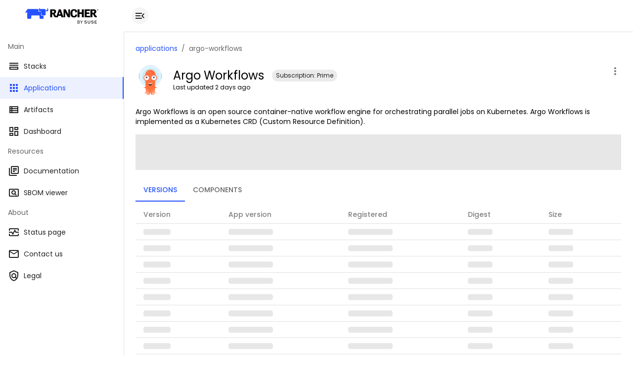

--- FILE ---
content_type: text/html; charset=utf-8
request_url: https://apps.rancher.io/applications/argo-workflows
body_size: 8407
content:
<!DOCTYPE html><html lang="en"><head><meta charSet="utf-8" data-next-head=""/><meta name="viewport" content="width=device-width" data-next-head=""/><link rel="preload" href="/rancher-logo.svg" as="image" data-next-head=""/><title data-next-head="">Argo Workflows | Metadata</title><meta name="description" content="Argo Workflows Helm chart metadata" data-next-head=""/><meta property="og:url" content="https://apps.rancher.io/applications/argo-workflows" data-next-head=""/><meta property="og:type" content="website" data-next-head=""/><meta property="og:title" content="SUSE Application Collection: Argo Workflows" data-next-head=""/><meta property="og:description" content="Argo Workflows Helm chart metadata" data-next-head=""/><meta property="og:image" content="https://apps.rancher.io/logos/argo-workflows_horizontal.png" data-next-head=""/><meta property="og:image:secure_url" content="https://apps.rancher.io/logos/argo-workflows_horizontal.png" data-next-head=""/><meta property="og:image:type" content="image/png" data-next-head=""/><link rel="shortcut icon" href="/favicon.png"/><link rel="apple-touch-icon" sizes="180x180" href="/apple-touch-icon.png"/><link rel="icon" type="image/png" sizes="32x32" href="/favicon-32x32.png"/><link rel="icon" type="image/png" sizes="16x16" href="/favicon-16x16.png"/><link rel="manifest" href="/site.webmanifest"/><link rel="preload" href="/_next/static/css/02a65a72dd705f80.css" as="style"/><link href="https://fonts.googleapis.com/css2?family=Poppins:wght@300;400;500;600;700&amp;display=swap" rel="stylesheet"/><link rel="stylesheet" href="/_next/static/css/02a65a72dd705f80.css" data-n-g=""/><noscript data-n-css=""></noscript><script defer="" noModule="" src="/_next/static/chunks/polyfills-42372ed130431b0a.js"></script><script src="/_next/static/chunks/webpack-ffd3497eb995fa98.js" defer=""></script><script src="/_next/static/chunks/framework-32492dd9c4fc5870.js" defer=""></script><script src="/_next/static/chunks/main-3ea9be874719274a.js" defer=""></script><script src="/_next/static/chunks/pages/_app-e460442c0c1cd6e0.js" defer=""></script><script src="/_next/static/chunks/98309536-ad1c10981b178bab.js" defer=""></script><script src="/_next/static/chunks/8696-f9e0c3197b429d32.js" defer=""></script><script src="/_next/static/chunks/288-f9a54b031e2dcf54.js" defer=""></script><script src="/_next/static/chunks/6371-259bddd9480ff708.js" defer=""></script><script src="/_next/static/chunks/6068-bbe82a4cb3bd67ba.js" defer=""></script><script src="/_next/static/chunks/558-bf0762e8b16f97ca.js" defer=""></script><script src="/_next/static/chunks/769-7b7376f319393bac.js" defer=""></script><script src="/_next/static/chunks/463-dd388557365b5b71.js" defer=""></script><script src="/_next/static/chunks/6570-e04c52be80191bd1.js" defer=""></script><script src="/_next/static/chunks/6095-eef62842eb84542e.js" defer=""></script><script src="/_next/static/chunks/3941-5ffb03446e0c3182.js" defer=""></script><script src="/_next/static/chunks/2597-7470c4288210a555.js" defer=""></script><script src="/_next/static/chunks/1735-49dd3fffdb6f6514.js" defer=""></script><script src="/_next/static/chunks/7060-63a179a261f180c6.js" defer=""></script><script src="/_next/static/chunks/pages/applications/%5Bapplication%5D-0dee729b599b6f82.js" defer=""></script><script src="/_next/static/oR-QaFX7oMWNfEgAcsPkS/_buildManifest.js" defer=""></script><script src="/_next/static/oR-QaFX7oMWNfEgAcsPkS/_ssgManifest.js" defer=""></script></head><body><link rel="preload" as="image" href="/rancher-logo.svg"/><link rel="preload" as="image" href="/logos/argo-workflows.png"/><div id="__next"><style data-emotion="css 1yl4usi">.css-1yl4usi{z-index:1201;-webkit-transition:width 225ms cubic-bezier(0.4, 0, 0.6, 1) 0ms,margin 225ms cubic-bezier(0.4, 0, 0.6, 1) 0ms;transition:width 225ms cubic-bezier(0.4, 0, 0.6, 1) 0ms,margin 225ms cubic-bezier(0.4, 0, 0.6, 1) 0ms;margin-left:250px;width:calc(100% - 250px);border-bottom:1px solid rgba(0, 0, 0, 0.12);z-index:1201;}</style><style data-emotion="css 11asl45">.css-11asl45{display:-webkit-box;display:-webkit-flex;display:-ms-flexbox;display:flex;-webkit-flex-direction:column;-ms-flex-direction:column;flex-direction:column;width:100%;box-sizing:border-box;-webkit-flex-shrink:0;-ms-flex-negative:0;flex-shrink:0;position:fixed;z-index:1100;top:0;left:auto;right:0;--AppBar-color:inherit;border-bottom:1px solid rgba(0, 0, 0, 0.12);z-index:1201;z-index:1201;-webkit-transition:width 225ms cubic-bezier(0.4, 0, 0.6, 1) 0ms,margin 225ms cubic-bezier(0.4, 0, 0.6, 1) 0ms;transition:width 225ms cubic-bezier(0.4, 0, 0.6, 1) 0ms,margin 225ms cubic-bezier(0.4, 0, 0.6, 1) 0ms;margin-left:250px;width:calc(100% - 250px);border-bottom:1px solid rgba(0, 0, 0, 0.12);z-index:1201;}@media print{.css-11asl45{position:absolute;}}</style><style data-emotion="css bazqw5">.css-bazqw5{background-color:#fff;color:rgba(0, 0, 0, 0.87);-webkit-transition:box-shadow 300ms cubic-bezier(0.4, 0, 0.2, 1) 0ms;transition:box-shadow 300ms cubic-bezier(0.4, 0, 0.2, 1) 0ms;box-shadow:var(--Paper-shadow);background-image:var(--Paper-overlay);display:-webkit-box;display:-webkit-flex;display:-ms-flexbox;display:flex;-webkit-flex-direction:column;-ms-flex-direction:column;flex-direction:column;width:100%;box-sizing:border-box;-webkit-flex-shrink:0;-ms-flex-negative:0;flex-shrink:0;position:fixed;z-index:1100;top:0;left:auto;right:0;--AppBar-color:inherit;border-bottom:1px solid rgba(0, 0, 0, 0.12);z-index:1201;z-index:1201;-webkit-transition:width 225ms cubic-bezier(0.4, 0, 0.6, 1) 0ms,margin 225ms cubic-bezier(0.4, 0, 0.6, 1) 0ms;transition:width 225ms cubic-bezier(0.4, 0, 0.6, 1) 0ms,margin 225ms cubic-bezier(0.4, 0, 0.6, 1) 0ms;margin-left:250px;width:calc(100% - 250px);border-bottom:1px solid rgba(0, 0, 0, 0.12);z-index:1201;}@media print{.css-bazqw5{position:absolute;}}</style><header class="MuiPaper-root MuiPaper-elevation MuiPaper-elevation0 MuiAppBar-root MuiAppBar-colorInherit MuiAppBar-positionFixed mui-fixed css-bazqw5" style="--Paper-shadow:none"><style data-emotion="css 1m4126t">.css-1m4126t{position:relative;display:-webkit-box;display:-webkit-flex;display:-ms-flexbox;display:flex;-webkit-align-items:center;-webkit-box-align:center;-ms-flex-align:center;align-items:center;padding-left:16px;padding-right:16px;min-height:56px;-webkit-box-pack:justify;-webkit-justify-content:space-between;justify-content:space-between;}@media (min-width:600px){.css-1m4126t{padding-left:24px;padding-right:24px;}}@media (min-width:0px){@media (orientation: landscape){.css-1m4126t{min-height:48px;}}}@media (min-width:600px){.css-1m4126t{min-height:64px;}}</style><div class="MuiToolbar-root MuiToolbar-gutters MuiToolbar-regular css-1m4126t"><style data-emotion="css k3kq7f">.css-k3kq7f{text-align:center;-webkit-flex:0 0 auto;-ms-flex:0 0 auto;flex:0 0 auto;font-size:1.5rem;padding:8px;border-radius:50%;color:rgba(0, 0, 0, 0.54);-webkit-transition:background-color 150ms cubic-bezier(0.4, 0, 0.2, 1) 0ms;transition:background-color 150ms cubic-bezier(0.4, 0, 0.2, 1) 0ms;padding:5px;font-size:1.125rem;color:rgba(0, 0, 0, 0.87);background-color:#f5f5f5;}.css-k3kq7f.Mui-disabled{background-color:transparent;color:rgba(0, 0, 0, 0.26);}.css-k3kq7f.MuiIconButton-loading{color:transparent;}@media (min-width:0px){.css-k3kq7f{margin-left:0px;}}@media (min-width:900px){.css-k3kq7f{margin-left:-8px;}}</style><style data-emotion="css h7vns">.css-h7vns{display:-webkit-inline-box;display:-webkit-inline-flex;display:-ms-inline-flexbox;display:inline-flex;-webkit-align-items:center;-webkit-box-align:center;-ms-flex-align:center;align-items:center;-webkit-box-pack:center;-ms-flex-pack:center;-webkit-justify-content:center;justify-content:center;position:relative;box-sizing:border-box;-webkit-tap-highlight-color:transparent;background-color:transparent;outline:0;border:0;margin:0;border-radius:0;padding:0;cursor:pointer;-webkit-user-select:none;-moz-user-select:none;-ms-user-select:none;user-select:none;vertical-align:middle;-moz-appearance:none;-webkit-appearance:none;-webkit-text-decoration:none;text-decoration:none;color:inherit;text-align:center;-webkit-flex:0 0 auto;-ms-flex:0 0 auto;flex:0 0 auto;font-size:1.5rem;padding:8px;border-radius:50%;color:rgba(0, 0, 0, 0.54);-webkit-transition:background-color 150ms cubic-bezier(0.4, 0, 0.2, 1) 0ms;transition:background-color 150ms cubic-bezier(0.4, 0, 0.2, 1) 0ms;padding:5px;font-size:1.125rem;color:rgba(0, 0, 0, 0.87);background-color:#f5f5f5;}.css-h7vns::-moz-focus-inner{border-style:none;}.css-h7vns.Mui-disabled{pointer-events:none;cursor:default;}@media print{.css-h7vns{-webkit-print-color-adjust:exact;color-adjust:exact;}}.css-h7vns.Mui-disabled{background-color:transparent;color:rgba(0, 0, 0, 0.26);}.css-h7vns.MuiIconButton-loading{color:transparent;}@media (min-width:0px){.css-h7vns{margin-left:0px;}}@media (min-width:900px){.css-h7vns{margin-left:-8px;}}</style><button class="MuiButtonBase-root MuiIconButton-root MuiIconButton-sizeSmall css-h7vns" tabindex="0" type="button" aria-label="close drawer"><style data-emotion="css q7mezt">.css-q7mezt{-webkit-user-select:none;-moz-user-select:none;-ms-user-select:none;user-select:none;width:1em;height:1em;display:inline-block;-webkit-flex-shrink:0;-ms-flex-negative:0;flex-shrink:0;-webkit-transition:fill 200ms cubic-bezier(0.4, 0, 0.2, 1) 0ms;transition:fill 200ms cubic-bezier(0.4, 0, 0.2, 1) 0ms;fill:currentColor;font-size:1.5rem;}</style><svg class="MuiSvgIcon-root MuiSvgIcon-fontSizeMedium css-q7mezt" focusable="false" aria-hidden="true" viewBox="0 0 24 24"><path d="M3 18h13v-2H3zm0-5h10v-2H3zm0-7v2h13V6zm18 9.59L17.42 12 21 8.41 19.59 7l-5 5 5 5z"></path></svg></button></div></header><style data-emotion="css k008qs">.css-k008qs{display:-webkit-box;display:-webkit-flex;display:-ms-flexbox;display:flex;}</style><nav class="MuiBox-root css-k008qs"><style data-emotion="css uimmkz">.css-uimmkz{width:250px;-webkit-flex-shrink:0;-ms-flex-negative:0;flex-shrink:0;white-space:nowrap;box-sizing:border-box;-webkit-transition:width 225ms cubic-bezier(0.4, 0, 0.6, 1) 0ms;transition:width 225ms cubic-bezier(0.4, 0, 0.6, 1) 0ms;overflow-x:hidden;}.css-uimmkz .MuiDrawer-paper{width:250px;-webkit-transition:width 225ms cubic-bezier(0.4, 0, 0.6, 1) 0ms;transition:width 225ms cubic-bezier(0.4, 0, 0.6, 1) 0ms;overflow-x:hidden;}</style><style data-emotion="css 1l1apva">.css-1l1apva{-webkit-flex:0 0 auto;-ms-flex:0 0 auto;flex:0 0 auto;width:250px;-webkit-flex-shrink:0;-ms-flex-negative:0;flex-shrink:0;white-space:nowrap;box-sizing:border-box;-webkit-transition:width 225ms cubic-bezier(0.4, 0, 0.6, 1) 0ms;transition:width 225ms cubic-bezier(0.4, 0, 0.6, 1) 0ms;overflow-x:hidden;}.css-1l1apva .MuiDrawer-paper{width:250px;-webkit-transition:width 225ms cubic-bezier(0.4, 0, 0.6, 1) 0ms;transition:width 225ms cubic-bezier(0.4, 0, 0.6, 1) 0ms;overflow-x:hidden;}</style><div width="250" class="MuiDrawer-root MuiDrawer-anchorLeft MuiDrawer-docked css-1l1apva"><style data-emotion="css y3z2zg">.css-y3z2zg{overflow-y:auto;display:-webkit-box;display:-webkit-flex;display:-ms-flexbox;display:flex;-webkit-flex-direction:column;-ms-flex-direction:column;flex-direction:column;height:100%;-webkit-flex:1 0 auto;-ms-flex:1 0 auto;flex:1 0 auto;z-index:1200;-webkit-overflow-scrolling:touch;position:fixed;top:0;outline:0;left:0;border-right:1px solid rgba(0, 0, 0, 0.12);}</style><style data-emotion="css mdxzat">.css-mdxzat{background-color:#fff;color:rgba(0, 0, 0, 0.87);-webkit-transition:box-shadow 300ms cubic-bezier(0.4, 0, 0.2, 1) 0ms;transition:box-shadow 300ms cubic-bezier(0.4, 0, 0.2, 1) 0ms;box-shadow:var(--Paper-shadow);background-image:var(--Paper-overlay);overflow-y:auto;display:-webkit-box;display:-webkit-flex;display:-ms-flexbox;display:flex;-webkit-flex-direction:column;-ms-flex-direction:column;flex-direction:column;height:100%;-webkit-flex:1 0 auto;-ms-flex:1 0 auto;flex:1 0 auto;z-index:1200;-webkit-overflow-scrolling:touch;position:fixed;top:0;outline:0;left:0;border-right:1px solid rgba(0, 0, 0, 0.12);}</style><div class="MuiPaper-root MuiPaper-elevation MuiPaper-elevation0 MuiDrawer-paper MuiDrawer-paperAnchorLeft MuiDrawer-paperAnchorDockedLeft css-mdxzat" style="--Paper-shadow:none"><style data-emotion="css 1r0tscn">.css-1r0tscn{min-height:56px;display:-webkit-box;display:-webkit-flex;display:-ms-flexbox;display:flex;-webkit-align-items:center;-webkit-box-align:center;-ms-flex-align:center;align-items:center;-webkit-box-pack:center;-ms-flex-pack:center;-webkit-justify-content:center;justify-content:center;}@media (min-width:0px){@media (orientation: landscape){.css-1r0tscn{min-height:48px;}}}@media (min-width:600px){.css-1r0tscn{min-height:64px;}}</style><style data-emotion="css 7ub69p">.css-7ub69p{min-height:56px;display:-webkit-box;display:-webkit-flex;display:-ms-flexbox;display:flex;-webkit-align-items:center;-webkit-box-align:center;-ms-flex-align:center;align-items:center;-webkit-box-pack:center;-ms-flex-pack:center;-webkit-justify-content:center;justify-content:center;}@media (min-width:0px){@media (orientation: landscape){.css-7ub69p{min-height:48px;}}}@media (min-width:600px){.css-7ub69p{min-height:64px;}}</style><div class="MuiBox-root css-7ub69p"><style data-emotion="css csffzd">.css-csffzd{display:-webkit-box;display:-webkit-flex;display:-ms-flexbox;display:flex;-webkit-flex-direction:row;-ms-flex-direction:row;flex-direction:row;-webkit-align-items:center;-webkit-box-align:center;-ms-flex-align:center;align-items:center;}.css-csffzd>:not(style):not(style){margin:0;}.css-csffzd>:not(style)~:not(style){margin-left:8px;}</style><div class="MuiStack-root css-csffzd"><a href="/"><img alt="Rancher by SUSE logo" width="180" height="64" decoding="async" data-nimg="1" style="color:transparent" src="/rancher-logo.svg"/></a></div></div><style data-emotion="css cg0qpz">.css-cg0qpz .simplebar-content{display:-webkit-box;display:-webkit-flex;display:-ms-flexbox;display:flex;-webkit-flex-direction:column;-ms-flex-direction:column;flex-direction:column;}</style><div class="MuiBox-root css-cg0qpz"><style data-emotion="css 1v3caum">.css-1v3caum{padding-top:16px;}</style><div class="MuiBox-root css-1v3caum"><style data-emotion="css knjsfp">.css-knjsfp{padding-left:16px;opacity:1;}</style><div class="MuiBox-root css-knjsfp"><style data-emotion="css 1y4p7mi">.css-1y4p7mi{margin:0;font-size:0.875rem;font-weight:400;color:rgba(0, 0, 0, 0.6);line-height:20px;font-family:Poppins;}</style><h6 class="MuiTypography-root MuiTypography-h6 css-1y4p7mi">Main</h6></div><style data-emotion="css 1wduhak">.css-1wduhak{list-style:none;margin:0;padding:0;position:relative;padding-top:8px;padding-bottom:8px;}</style><ul class="MuiList-root MuiList-padding css-1wduhak"><style data-emotion="css 91wh5d">.css-91wh5d{display:-webkit-box;display:-webkit-flex;display:-ms-flexbox;display:flex;-webkit-box-pack:start;-ms-flex-pack:start;-webkit-justify-content:flex-start;justify-content:flex-start;-webkit-align-items:center;-webkit-box-align:center;-ms-flex-align:center;align-items:center;position:relative;-webkit-text-decoration:none;text-decoration:none;width:100%;box-sizing:border-box;text-align:left;display:block;}</style><li class="MuiListItem-root MuiListItem-gutters css-91wh5d"><style data-emotion="css tgl93g">.css-tgl93g{display:-webkit-box;display:-webkit-flex;display:-ms-flexbox;display:flex;-webkit-box-flex:1;-webkit-flex-grow:1;-ms-flex-positive:1;flex-grow:1;-webkit-box-pack:start;-ms-flex-pack:start;-webkit-justify-content:flex-start;justify-content:flex-start;-webkit-align-items:center;-webkit-box-align:center;-ms-flex-align:center;align-items:center;position:relative;-webkit-text-decoration:none;text-decoration:none;min-width:0;box-sizing:border-box;text-align:left;padding-top:8px;padding-bottom:8px;-webkit-transition:background-color 150ms cubic-bezier(0.4, 0, 0.2, 1) 0ms;transition:background-color 150ms cubic-bezier(0.4, 0, 0.2, 1) 0ms;padding-left:16px;padding-right:16px;-webkit-box-pack:initial;-ms-flex-pack:initial;-webkit-justify-content:initial;justify-content:initial;}.css-tgl93g:hover{-webkit-text-decoration:none;text-decoration:none;background-color:rgba(0, 0, 0, 0.04);}@media (hover: none){.css-tgl93g:hover{background-color:transparent;}}.css-tgl93g.Mui-selected{background-color:rgba(36, 83, 255, 0.08);}.css-tgl93g.Mui-selected.Mui-focusVisible{background-color:rgba(36, 83, 255, 0.2);}.css-tgl93g.Mui-selected:hover{background-color:rgba(36, 83, 255, 0.12);}@media (hover: none){.css-tgl93g.Mui-selected:hover{background-color:rgba(36, 83, 255, 0.08);}}.css-tgl93g.Mui-focusVisible{background-color:rgba(0, 0, 0, 0.12);}.css-tgl93g.Mui-disabled{opacity:0.38;}.css-tgl93g:hover{background-color:primary.lighter;}.css-tgl93g.Mui-selected{background-color:primary.lighter;border-right:2px solid #2453ff;color:#2453ff;}.css-tgl93g.Mui-selected:hover{color:#2453ff;background-color:primary.lighter;}</style><style data-emotion="css 8dgugs">.css-8dgugs{display:-webkit-inline-box;display:-webkit-inline-flex;display:-ms-inline-flexbox;display:inline-flex;-webkit-align-items:center;-webkit-box-align:center;-ms-flex-align:center;align-items:center;-webkit-box-pack:center;-ms-flex-pack:center;-webkit-justify-content:center;justify-content:center;position:relative;box-sizing:border-box;-webkit-tap-highlight-color:transparent;background-color:transparent;outline:0;border:0;margin:0;border-radius:0;padding:0;cursor:pointer;-webkit-user-select:none;-moz-user-select:none;-ms-user-select:none;user-select:none;vertical-align:middle;-moz-appearance:none;-webkit-appearance:none;-webkit-text-decoration:none;text-decoration:none;color:inherit;display:-webkit-box;display:-webkit-flex;display:-ms-flexbox;display:flex;-webkit-box-flex:1;-webkit-flex-grow:1;-ms-flex-positive:1;flex-grow:1;-webkit-box-pack:start;-ms-flex-pack:start;-webkit-justify-content:flex-start;justify-content:flex-start;-webkit-align-items:center;-webkit-box-align:center;-ms-flex-align:center;align-items:center;position:relative;-webkit-text-decoration:none;text-decoration:none;min-width:0;box-sizing:border-box;text-align:left;padding-top:8px;padding-bottom:8px;-webkit-transition:background-color 150ms cubic-bezier(0.4, 0, 0.2, 1) 0ms;transition:background-color 150ms cubic-bezier(0.4, 0, 0.2, 1) 0ms;padding-left:16px;padding-right:16px;-webkit-box-pack:initial;-ms-flex-pack:initial;-webkit-justify-content:initial;justify-content:initial;}.css-8dgugs::-moz-focus-inner{border-style:none;}.css-8dgugs.Mui-disabled{pointer-events:none;cursor:default;}@media print{.css-8dgugs{-webkit-print-color-adjust:exact;color-adjust:exact;}}.css-8dgugs:hover{-webkit-text-decoration:none;text-decoration:none;background-color:rgba(0, 0, 0, 0.04);}@media (hover: none){.css-8dgugs:hover{background-color:transparent;}}.css-8dgugs.Mui-selected{background-color:rgba(36, 83, 255, 0.08);}.css-8dgugs.Mui-selected.Mui-focusVisible{background-color:rgba(36, 83, 255, 0.2);}.css-8dgugs.Mui-selected:hover{background-color:rgba(36, 83, 255, 0.12);}@media (hover: none){.css-8dgugs.Mui-selected:hover{background-color:rgba(36, 83, 255, 0.08);}}.css-8dgugs.Mui-focusVisible{background-color:rgba(0, 0, 0, 0.12);}.css-8dgugs.Mui-disabled{opacity:0.38;}.css-8dgugs:hover{background-color:primary.lighter;}.css-8dgugs.Mui-selected{background-color:primary.lighter;border-right:2px solid #2453ff;color:#2453ff;}.css-8dgugs.Mui-selected:hover{color:#2453ff;background-color:primary.lighter;}</style><a class="MuiButtonBase-root MuiListItemButton-root MuiListItemButton-gutters MuiListItemButton-root MuiListItemButton-gutters css-8dgugs" tabindex="0" target="_self" href="/stacks"><style data-emotion="css ackuzh">.css-ackuzh{min-width:56px;color:rgba(0, 0, 0, 0.54);-webkit-flex-shrink:0;-ms-flex-negative:0;flex-shrink:0;display:-webkit-inline-box;display:-webkit-inline-flex;display:-ms-inline-flexbox;display:inline-flex;min-width:0;margin-right:8px;-webkit-box-pack:center;-ms-flex-pack:center;-webkit-justify-content:center;justify-content:center;color:rgba(0, 0, 0, 0.87);}</style><div class="MuiListItemIcon-root css-ackuzh"><style data-emotion="css q7mezt">.css-q7mezt{-webkit-user-select:none;-moz-user-select:none;-ms-user-select:none;user-select:none;width:1em;height:1em;display:inline-block;-webkit-flex-shrink:0;-ms-flex-negative:0;flex-shrink:0;-webkit-transition:fill 200ms cubic-bezier(0.4, 0, 0.2, 1) 0ms;transition:fill 200ms cubic-bezier(0.4, 0, 0.2, 1) 0ms;fill:currentColor;font-size:1.5rem;}</style><svg class="MuiSvgIcon-root MuiSvgIcon-fontSizeMedium css-q7mezt" focusable="false" aria-hidden="true" viewBox="0 0 24 24"><path d="M19 15v2H5v-2zm2-10H3v2h18zm0 4H3v2h18zm0 4H3v6h18z"></path></svg></div><style data-emotion="css 1astoyj">.css-1astoyj{-webkit-flex:1 1 auto;-ms-flex:1 1 auto;flex:1 1 auto;min-width:0;margin-top:4px;margin-bottom:4px;opacity:1;}.MuiTypography-root:where(.css-1astoyj .MuiListItemText-primary){display:block;}.MuiTypography-root:where(.css-1astoyj .MuiListItemText-secondary){display:block;}</style><div class="MuiListItemText-root css-1astoyj"><style data-emotion="css 1bxg6qv">.css-1bxg6qv{margin:0;line-height:20px;font-family:Poppins;font-weight:400;font-size:0.875rem;color:rgba(0, 0, 0, 0.87);}</style><p class="MuiTypography-root MuiTypography-body2 css-1bxg6qv">Stacks</p></div></a></li><li class="MuiListItem-root MuiListItem-gutters css-91wh5d"><a class="MuiButtonBase-root MuiListItemButton-root MuiListItemButton-gutters Mui-selected MuiListItemButton-root MuiListItemButton-gutters Mui-selected css-8dgugs" tabindex="0" target="_self" href="/applications"><style data-emotion="css 165em1a">.css-165em1a{min-width:56px;color:rgba(0, 0, 0, 0.54);-webkit-flex-shrink:0;-ms-flex-negative:0;flex-shrink:0;display:-webkit-inline-box;display:-webkit-inline-flex;display:-ms-inline-flexbox;display:inline-flex;min-width:0;margin-right:8px;-webkit-box-pack:center;-ms-flex-pack:center;-webkit-justify-content:center;justify-content:center;color:#2453ff;background-color:primary.lighter;}.css-165em1a:hover{background-color:primary.lighter;}</style><div class="MuiListItemIcon-root css-165em1a"><svg class="MuiSvgIcon-root MuiSvgIcon-fontSizeMedium css-q7mezt" focusable="false" aria-hidden="true" viewBox="0 0 24 24"><path d="M4 8h4V4H4zm6 12h4v-4h-4zm-6 0h4v-4H4zm0-6h4v-4H4zm6 0h4v-4h-4zm6-10v4h4V4zm-6 4h4V4h-4zm6 6h4v-4h-4zm0 6h4v-4h-4z"></path></svg></div><div class="MuiListItemText-root css-1astoyj"><style data-emotion="css 1oiguvs">.css-1oiguvs{margin:0;line-height:20px;font-family:Poppins;font-weight:400;font-size:0.875rem;color:#2453ff;}</style><p class="MuiTypography-root MuiTypography-body2 css-1oiguvs">Applications</p></div></a></li><li class="MuiListItem-root MuiListItem-gutters css-91wh5d"><a class="MuiButtonBase-root MuiListItemButton-root MuiListItemButton-gutters MuiListItemButton-root MuiListItemButton-gutters css-8dgugs" tabindex="0" target="_self" href="/artifacts"><div class="MuiListItemIcon-root css-ackuzh"><svg class="MuiSvgIcon-root MuiSvgIcon-fontSizeMedium css-q7mezt" focusable="false" aria-hidden="true" viewBox="0 0 24 24"><path d="M3 5v14h18V5zm4 2v2H5V7zm-2 6v-2h2v2zm0 2h2v2H5zm14 2H9v-2h10zm0-4H9v-2h10zm0-4H9V7h10z"></path></svg></div><div class="MuiListItemText-root css-1astoyj"><p class="MuiTypography-root MuiTypography-body2 css-1bxg6qv">Artifacts</p></div></a></li><li class="MuiListItem-root MuiListItem-gutters css-91wh5d"><a class="MuiButtonBase-root MuiListItemButton-root MuiListItemButton-gutters MuiListItemButton-root MuiListItemButton-gutters css-8dgugs" tabindex="0" target="_self" href="/dashboard"><div class="MuiListItemIcon-root css-ackuzh"><svg class="MuiSvgIcon-root MuiSvgIcon-fontSizeMedium css-q7mezt" focusable="false" aria-hidden="true" viewBox="0 0 24 24"><path d="M19 5v2h-4V5zM9 5v6H5V5zm10 8v6h-4v-6zM9 17v2H5v-2zM21 3h-8v6h8zM11 3H3v10h8zm10 8h-8v10h8zm-10 4H3v6h8z"></path></svg></div><div class="MuiListItemText-root css-1astoyj"><p class="MuiTypography-root MuiTypography-body2 css-1bxg6qv">Dashboard</p></div></a></li></ul><div class="MuiBox-root css-knjsfp"><h6 class="MuiTypography-root MuiTypography-h6 css-1y4p7mi">Resources</h6></div><ul class="MuiList-root MuiList-padding css-1wduhak"><li class="MuiListItem-root MuiListItem-gutters css-91wh5d"><a class="MuiButtonBase-root MuiListItemButton-root MuiListItemButton-gutters MuiListItemButton-root MuiListItemButton-gutters css-8dgugs" tabindex="0" target="_blank" href="https://docs.apps.rancher.io"><div class="MuiListItemIcon-root css-ackuzh"><svg class="MuiSvgIcon-root MuiSvgIcon-fontSizeMedium css-q7mezt" focusable="false" aria-hidden="true" viewBox="0 0 24 24"><path d="M4 6H2v14c0 1.1.9 2 2 2h14v-2H4zm16-4H8c-1.1 0-2 .9-2 2v12c0 1.1.9 2 2 2h12c1.1 0 2-.9 2-2V4c0-1.1-.9-2-2-2m0 14H8V4h12zM10 9h8v2h-8zm0 3h4v2h-4zm0-6h8v2h-8z"></path></svg></div><div class="MuiListItemText-root css-1astoyj"><p class="MuiTypography-root MuiTypography-body2 css-1bxg6qv">Documentation</p></div></a></li><li class="MuiListItem-root MuiListItem-gutters css-91wh5d"><a class="MuiButtonBase-root MuiListItemButton-root MuiListItemButton-gutters MuiListItemButton-root MuiListItemButton-gutters css-8dgugs" tabindex="0" href="/sbom-viewer" target="_self"><div class="MuiListItemIcon-root css-ackuzh"><svg class="MuiSvgIcon-root MuiSvgIcon-fontSizeMedium css-q7mezt" focusable="false" aria-hidden="true" viewBox="0 0 24 24"><path d="M11.49 16c.88 0 1.7-.26 2.39-.7l2.44 2.44 1.42-1.42-2.44-2.43c.44-.7.7-1.51.7-2.39C16 9.01 13.99 7 11.5 7S7 9.01 7 11.5 9.01 16 11.49 16m.01-7c1.38 0 2.5 1.12 2.5 2.5S12.88 14 11.5 14 9 12.88 9 11.5 10.12 9 11.5 9M20 4H4c-1.1 0-2 .9-2 2v12c0 1.1.9 2 2 2h16c1.1 0 2-.9 2-2V6c0-1.1-.9-2-2-2m0 14H4V6h16z"></path></svg></div><div class="MuiListItemText-root css-1astoyj"><p class="MuiTypography-root MuiTypography-body2 css-1bxg6qv">SBOM viewer</p></div></a></li></ul><div class="MuiBox-root css-knjsfp"><h6 class="MuiTypography-root MuiTypography-h6 css-1y4p7mi">About</h6></div><ul class="MuiList-root MuiList-padding css-1wduhak"><li class="MuiListItem-root MuiListItem-gutters css-91wh5d"><a class="MuiButtonBase-root MuiListItemButton-root MuiListItemButton-gutters MuiListItemButton-root MuiListItemButton-gutters css-8dgugs" tabindex="0" target="_blank" href="https://stats.uptimerobot.com/KNq1mu8xpk"><div class="MuiListItemIcon-root css-ackuzh"><svg class="MuiSvgIcon-root MuiSvgIcon-fontSizeMedium css-q7mezt" focusable="false" aria-hidden="true" viewBox="0 0 24 24"><path d="M20 4H4c-1.1 0-2 .9-2 2v3h2V6h16v3h2V6c0-1.1-.9-2-2-2m0 14H4v-3H2v3c0 1.1.9 2 2 2h16c1.1 0 2-.9 2-2v-3h-2z"></path><path d="M14.89 7.55c-.34-.68-1.45-.68-1.79 0L10 13.76l-1.11-2.21A.988.988 0 0 0 8 11H2v2h5.38l1.72 3.45c.18.34.52.55.9.55s.72-.21.89-.55L14 10.24l1.11 2.21c.17.34.51.55.89.55h6v-2h-5.38z"></path></svg></div><div class="MuiListItemText-root css-1astoyj"><p class="MuiTypography-root MuiTypography-body2 css-1bxg6qv">Status page</p></div></a></li><li class="MuiListItem-root MuiListItem-gutters css-91wh5d"><a class="MuiButtonBase-root MuiListItemButton-root MuiListItemButton-gutters MuiListItemButton-root MuiListItemButton-gutters css-8dgugs" tabindex="0" target="_blank" href="https://www.rancher.com/contact"><div class="MuiListItemIcon-root css-ackuzh"><svg class="MuiSvgIcon-root MuiSvgIcon-fontSizeMedium css-q7mezt" focusable="false" aria-hidden="true" viewBox="0 0 24 24"><path d="M20 4H4c-1.1 0-1.99.9-1.99 2L2 18c0 1.1.9 2 2 2h16c1.1 0 2-.9 2-2V6c0-1.1-.9-2-2-2m0 14H4V8l8 5 8-5zm-8-7L4 6h16z"></path></svg></div><div class="MuiListItemText-root css-1astoyj"><p class="MuiTypography-root MuiTypography-body2 css-1bxg6qv">Contact us</p></div></a></li><li class="MuiListItem-root MuiListItem-gutters css-91wh5d"><a class="MuiButtonBase-root MuiListItemButton-root MuiListItemButton-gutters MuiListItemButton-root MuiListItemButton-gutters css-8dgugs" tabindex="0" target="_self" href="https://www.suse.com/company/legal"><div class="MuiListItemIcon-root css-ackuzh"><svg class="MuiSvgIcon-root MuiSvgIcon-fontSizeMedium css-q7mezt" focusable="false" aria-hidden="true" viewBox="0 0 24 24"><path d="M12 1 3 5v6c0 5.55 3.84 10.74 9 12 5.16-1.26 9-6.45 9-12V5zm7 10c0 1.85-.51 3.65-1.38 5.21l-1.45-1.45c1.29-1.94 1.07-4.58-.64-6.29-1.95-1.95-5.12-1.95-7.07 0s-1.95 5.12 0 7.07c1.71 1.71 4.35 1.92 6.29.64l1.72 1.72c-1.19 1.42-2.73 2.51-4.47 3.04-4.02-1.25-7-5.42-7-9.94V6.3l7-3.11 7 3.11zm-7 4c-1.66 0-3-1.34-3-3s1.34-3 3-3 3 1.34 3 3-1.34 3-3 3"></path></svg></div><div class="MuiListItemText-root css-1astoyj"><p class="MuiTypography-root MuiTypography-body2 css-1bxg6qv">Legal</p></div></a></li></ul></div></div></div></div></nav><style data-emotion="css 9w30is">.css-9w30is{width:100%;-webkit-box-flex:1;-webkit-flex-grow:1;-ms-flex-positive:1;flex-grow:1;padding-top:24px;padding-bottom:24px;}</style><main class="MuiBox-root css-9w30is"><style data-emotion="css awgou1">.css-awgou1{position:relative;display:-webkit-box;display:-webkit-flex;display:-ms-flexbox;display:flex;-webkit-align-items:center;-webkit-box-align:center;-ms-flex-align:center;align-items:center;padding-left:16px;padding-right:16px;min-height:56px;}@media (min-width:600px){.css-awgou1{padding-left:24px;padding-right:24px;}}@media (min-width:0px){@media (orientation: landscape){.css-awgou1{min-height:48px;}}}@media (min-width:600px){.css-awgou1{min-height:64px;}}</style><div class="MuiToolbar-root MuiToolbar-gutters MuiToolbar-regular css-awgou1"></div><style data-emotion="css 1u0md6r">.css-1u0md6r{width:100%;margin-left:auto;box-sizing:border-box;margin-right:auto;padding-left:16px;padding-right:16px;left:250px;}@media (min-width:600px){.css-1u0md6r{padding-left:24px;padding-right:24px;}}@media (min-width:1200px){.css-1u0md6r{max-width:1200px;}}</style><div class="MuiContainer-root MuiContainer-maxWidthLg css-1u0md6r"><style data-emotion="css 1adiuca">.css-1adiuca{margin:0;font-size:0.875rem;line-height:20px;font-family:Poppins;font-weight:400;color:rgba(0, 0, 0, 0.6);}</style><nav class="MuiTypography-root MuiTypography-body1 MuiBreadcrumbs-root css-1adiuca"><style data-emotion="css 51eq8m">.css-51eq8m{display:-webkit-box;display:-webkit-flex;display:-ms-flexbox;display:flex;-webkit-box-flex-wrap:wrap;-webkit-flex-wrap:wrap;-ms-flex-wrap:wrap;flex-wrap:wrap;-webkit-align-items:center;-webkit-box-align:center;-ms-flex-align:center;align-items:center;padding:0;margin:0;list-style:none;}</style><ol class="MuiBreadcrumbs-ol css-51eq8m"><li class="MuiBreadcrumbs-li"><style data-emotion="css wxkllk">.css-wxkllk{-webkit-text-decoration:none;text-decoration:none;cursor:pointer;}.css-wxkllk:hover{-webkit-text-decoration:underline;text-decoration:underline;}</style><style data-emotion="css 10x3mx0">.css-10x3mx0{margin:0;font:inherit;line-height:inherit;letter-spacing:inherit;color:#2453ff;-webkit-text-decoration:none;text-decoration:none;cursor:pointer;}.css-10x3mx0:hover{-webkit-text-decoration:underline;text-decoration:underline;}</style><a class="MuiTypography-root MuiTypography-inherit MuiLink-root MuiLink-underlineHover css-10x3mx0" href="/applications">applications</a></li><style data-emotion="css 1nd5pgh">.css-1nd5pgh{display:-webkit-box;display:-webkit-flex;display:-ms-flexbox;display:flex;-webkit-user-select:none;-moz-user-select:none;-ms-user-select:none;user-select:none;margin-left:8px;margin-right:8px;}</style><li aria-hidden="true" class="MuiBreadcrumbs-separator css-1nd5pgh">/</li><li class="MuiBreadcrumbs-li"><style data-emotion="css 1quvmdd">.css-1quvmdd{margin:0;font-size:0.875rem;line-height:20px;font-family:Poppins;font-weight:400;color:inherit;}</style><p class="MuiTypography-root MuiTypography-body1 css-1quvmdd">argo-workflows</p></li></ol></nav><style data-emotion="css mvtmjr">.css-mvtmjr{display:-webkit-box;display:-webkit-flex;display:-ms-flexbox;display:flex;-webkit-flex-direction:row;-ms-flex-direction:row;flex-direction:row;-webkit-align-items:start;-webkit-box-align:start;-ms-flex-align:start;align-items:start;-webkit-box-flex-wrap:nowrap;-webkit-flex-wrap:nowrap;-ms-flex-wrap:nowrap;flex-wrap:nowrap;margin-top:24px;}</style><div class="MuiStack-root css-mvtmjr"><style data-emotion="css mnj1m8">.css-mnj1m8{display:-webkit-box;display:-webkit-flex;display:-ms-flexbox;display:flex;-webkit-flex-direction:column;-ms-flex-direction:column;flex-direction:column;-webkit-box-flex:1;-webkit-flex-grow:1;-ms-flex-positive:1;flex-grow:1;margin-right:24px;}.css-mnj1m8>:not(style):not(style){margin:0;}.css-mnj1m8>:not(style)~:not(style){margin-top:16px;}</style><div class="MuiStack-root css-mnj1m8"><style data-emotion="css 1x4jos1">.css-1x4jos1{display:-webkit-box;display:-webkit-flex;display:-ms-flexbox;display:flex;-webkit-flex-direction:row;-ms-flex-direction:row;flex-direction:row;-webkit-align-items:center;-webkit-box-align:center;-ms-flex-align:center;align-items:center;}.css-1x4jos1>:not(style):not(style){margin:0;}.css-1x4jos1>:not(style)~:not(style){margin-left:16px;}</style><div class="MuiStack-root css-1x4jos1"><img src="/logos/argo-workflows.png" alt="Argo Workflows logo" height="60" width="60" style="height:100%"/><style data-emotion="css ohugnc">.css-ohugnc{display:-webkit-box;display:-webkit-flex;display:-ms-flexbox;display:flex;-webkit-flex-direction:column;-ms-flex-direction:column;flex-direction:column;-webkit-align-items:start;-webkit-box-align:start;-ms-flex-align:start;align-items:start;}</style><div class="MuiStack-root css-ohugnc"><div class="MuiStack-root css-1x4jos1"><style data-emotion="css 1xk0e3">.css-1xk0e3{margin:0;font-size:1.5rem;font-weight:400;line-height:30px;font-family:Poppins;}.css-1xk0e3 +h5,.css-1xk0e3 +h6{margin-top:6px;}</style><h2 class="MuiTypography-root MuiTypography-h2 css-1xk0e3">Argo Workflows</h2><style data-emotion="css 1r46epx">.css-1r46epx{display:-webkit-box;display:-webkit-flex;display:-ms-flexbox;display:flex;-webkit-flex-direction:row;-ms-flex-direction:row;flex-direction:row;-webkit-align-items:center;-webkit-box-align:center;-ms-flex-align:center;align-items:center;-webkit-box-flex-wrap:wrap;-webkit-flex-wrap:wrap;-ms-flex-wrap:wrap;flex-wrap:wrap;gap:8px;}@media (min-width:0px){.css-1r46epx{display:none;}}@media (min-width:900px){.css-1r46epx{display:-webkit-inline-box;display:-webkit-inline-flex;display:-ms-inline-flexbox;display:inline-flex;}}</style><div class="MuiStack-root css-1r46epx"><style data-emotion="css 17zdr4a">.css-17zdr4a{max-width:100%;font-family:Poppins;font-size:0.8125rem;display:-webkit-inline-box;display:-webkit-inline-flex;display:-ms-inline-flexbox;display:inline-flex;-webkit-align-items:center;-webkit-box-align:center;-ms-flex-align:center;align-items:center;-webkit-box-pack:center;-ms-flex-pack:center;-webkit-justify-content:center;justify-content:center;height:32px;line-height:1.5;color:rgba(0, 0, 0, 0.87);background-color:rgba(0, 0, 0, 0.08);border-radius:16px;white-space:nowrap;-webkit-transition:background-color 300ms cubic-bezier(0.4, 0, 0.2, 1) 0ms,box-shadow 300ms cubic-bezier(0.4, 0, 0.2, 1) 0ms;transition:background-color 300ms cubic-bezier(0.4, 0, 0.2, 1) 0ms,box-shadow 300ms cubic-bezier(0.4, 0, 0.2, 1) 0ms;cursor:unset;outline:0;-webkit-text-decoration:none;text-decoration:none;border:0;padding:0;vertical-align:middle;box-sizing:border-box;height:24px;}.css-17zdr4a.Mui-disabled{opacity:0.38;pointer-events:none;}.css-17zdr4a .MuiChip-avatar{margin-left:5px;margin-right:-6px;width:24px;height:24px;color:#616161;font-size:0.75rem;}.css-17zdr4a .MuiChip-avatarColorPrimary{color:#fff;background-color:#2453ff;}.css-17zdr4a .MuiChip-avatarColorSecondary{color:rgba(0, 0, 0, 0.87);background-color:rgb(33, 130, 84);}.css-17zdr4a .MuiChip-avatarSmall{margin-left:4px;margin-right:-4px;width:18px;height:18px;font-size:0.625rem;}.css-17zdr4a .MuiChip-icon{margin-left:5px;margin-right:-6px;}.css-17zdr4a .MuiChip-deleteIcon{-webkit-tap-highlight-color:transparent;color:rgba(0, 0, 0, 0.26);font-size:22px;cursor:pointer;margin:0 5px 0 -6px;}.css-17zdr4a .MuiChip-deleteIcon:hover{color:rgba(0, 0, 0, 0.4);}.css-17zdr4a .MuiChip-icon{font-size:18px;margin-left:4px;margin-right:-4px;}.css-17zdr4a .MuiChip-deleteIcon{font-size:16px;margin-right:4px;margin-left:-4px;}.css-17zdr4a .MuiChip-icon{color:#616161;}</style><div class="MuiChip-root MuiChip-filled MuiChip-sizeSmall MuiChip-colorDefault MuiChip-filledDefault css-17zdr4a"><style data-emotion="css 5w132y">.css-5w132y{overflow:hidden;text-overflow:ellipsis;padding-left:12px;padding-right:12px;white-space:nowrap;padding-left:8px;padding-right:8px;font-size:0.75rem;}</style><span class="MuiChip-label MuiChip-labelSmall css-5w132y">Subscription: Prime</span></div></div></div><style data-emotion="css 11ht5k8">.css-11ht5k8{margin:0;line-height:18px;font-family:Poppins;font-weight:400;font-size:0.75rem;}</style><span class="MuiTypography-root MuiTypography-caption css-11ht5k8" aria-label="Tue Jan 13 2026 15:17:58 GMT+0000">Last updated <!-- -->2 days ago</span><style data-emotion="css 1f5p11z">.css-1f5p11z{z-index:1500;pointer-events:none;pointer-events:auto;pointer-events:none;}</style><style data-emotion="css 1vxh2dt">.css-1vxh2dt{z-index:1500;pointer-events:none;pointer-events:auto;pointer-events:none;}</style></div></div><style data-emotion="css 15jgvmh">.css-15jgvmh{display:-webkit-box;display:-webkit-flex;display:-ms-flexbox;display:flex;-webkit-flex-direction:row;-ms-flex-direction:row;flex-direction:row;-webkit-align-items:center;-webkit-box-align:center;-ms-flex-align:center;align-items:center;-webkit-box-flex-wrap:wrap;-webkit-flex-wrap:wrap;-ms-flex-wrap:wrap;flex-wrap:wrap;gap:8px;}@media (min-width:900px){.css-15jgvmh{display:none;}}</style><div class="MuiStack-root css-15jgvmh"><div class="MuiChip-root MuiChip-filled MuiChip-sizeSmall MuiChip-colorDefault MuiChip-filledDefault css-17zdr4a"><span class="MuiChip-label MuiChip-labelSmall css-5w132y">Subscription: Prime</span></div></div></div><style data-emotion="css 17fpdtf">.css-17fpdtf{text-align:center;-webkit-flex:0 0 auto;-ms-flex:0 0 auto;flex:0 0 auto;font-size:1.5rem;padding:8px;border-radius:50%;color:rgba(0, 0, 0, 0.54);-webkit-transition:background-color 150ms cubic-bezier(0.4, 0, 0.2, 1) 0ms;transition:background-color 150ms cubic-bezier(0.4, 0, 0.2, 1) 0ms;padding:0px;}.css-17fpdtf.Mui-disabled{background-color:transparent;color:rgba(0, 0, 0, 0.26);}.css-17fpdtf.MuiIconButton-loading{color:transparent;}.css-17fpdtf:hover{color:#2453ff;}</style><style data-emotion="css 1lbrg4z">.css-1lbrg4z{display:-webkit-inline-box;display:-webkit-inline-flex;display:-ms-inline-flexbox;display:inline-flex;-webkit-align-items:center;-webkit-box-align:center;-ms-flex-align:center;align-items:center;-webkit-box-pack:center;-ms-flex-pack:center;-webkit-justify-content:center;justify-content:center;position:relative;box-sizing:border-box;-webkit-tap-highlight-color:transparent;background-color:transparent;outline:0;border:0;margin:0;border-radius:0;padding:0;cursor:pointer;-webkit-user-select:none;-moz-user-select:none;-ms-user-select:none;user-select:none;vertical-align:middle;-moz-appearance:none;-webkit-appearance:none;-webkit-text-decoration:none;text-decoration:none;color:inherit;text-align:center;-webkit-flex:0 0 auto;-ms-flex:0 0 auto;flex:0 0 auto;font-size:1.5rem;padding:8px;border-radius:50%;color:rgba(0, 0, 0, 0.54);-webkit-transition:background-color 150ms cubic-bezier(0.4, 0, 0.2, 1) 0ms;transition:background-color 150ms cubic-bezier(0.4, 0, 0.2, 1) 0ms;padding:0px;}.css-1lbrg4z::-moz-focus-inner{border-style:none;}.css-1lbrg4z.Mui-disabled{pointer-events:none;cursor:default;}@media print{.css-1lbrg4z{-webkit-print-color-adjust:exact;color-adjust:exact;}}.css-1lbrg4z.Mui-disabled{background-color:transparent;color:rgba(0, 0, 0, 0.26);}.css-1lbrg4z.MuiIconButton-loading{color:transparent;}.css-1lbrg4z:hover{color:#2453ff;}</style><button class="MuiButtonBase-root MuiIconButton-root MuiIconButton-sizeMedium css-1lbrg4z" tabindex="0" type="button" aria-label="open application menu"><style data-emotion="css q7mezt">.css-q7mezt{-webkit-user-select:none;-moz-user-select:none;-ms-user-select:none;user-select:none;width:1em;height:1em;display:inline-block;-webkit-flex-shrink:0;-ms-flex-negative:0;flex-shrink:0;-webkit-transition:fill 200ms cubic-bezier(0.4, 0, 0.2, 1) 0ms;transition:fill 200ms cubic-bezier(0.4, 0, 0.2, 1) 0ms;fill:currentColor;font-size:1.5rem;}</style><svg class="MuiSvgIcon-root MuiSvgIcon-fontSizeMedium css-q7mezt" focusable="false" aria-hidden="true" viewBox="0 0 24 24"><path d="M12 8c1.1 0 2-.9 2-2s-.9-2-2-2-2 .9-2 2 .9 2 2 2m0 2c-1.1 0-2 .9-2 2s.9 2 2 2 2-.9 2-2-.9-2-2-2m0 6c-1.1 0-2 .9-2 2s.9 2 2 2 2-.9 2-2-.9-2-2-2"></path></svg></button><style data-emotion="css skot9z">.css-skot9z .MuiPaper-root{margin-top:8px;box-shadow:rgb(255, 255, 255) 0px 0px 0px 0px,rgba(0, 0, 0, 0.05) 0px 0px 0px 1px,rgba(0, 0, 0, 0.1) 0px 10px 15px -3px,rgba(0, 0, 0, 0.05) 0px 4px 6px -2px;}</style><style data-emotion="css syh144">.css-syh144 .MuiPaper-root{margin-top:8px;box-shadow:rgb(255, 255, 255) 0px 0px 0px 0px,rgba(0, 0, 0, 0.05) 0px 0px 0px 1px,rgba(0, 0, 0, 0.1) 0px 10px 15px -3px,rgba(0, 0, 0, 0.05) 0px 4px 6px -2px;}</style></div><style data-emotion="css 1nibrn3">.css-1nibrn3{margin:0;font-size:0.875rem;line-height:20px;font-family:Poppins;font-weight:400;margin-top:24px;margin-bottom:16px;}</style><p class="MuiTypography-root MuiTypography-body1 css-1nibrn3">Argo Workflows is an open source container-native workflow engine for orchestrating parallel jobs on Kubernetes. Argo Workflows is implemented as a Kubernetes CRD (Custom Resource Definition).</p><style data-emotion="css n940hr animation-c7515d">.css-n940hr{display:block;background-color:rgba(0, 0, 0, 0.11);height:1.2em;-webkit-animation:animation-c7515d 2s ease-in-out 0.5s infinite;animation:animation-c7515d 2s ease-in-out 0.5s infinite;}@-webkit-keyframes animation-c7515d{0%{opacity:1;}50%{opacity:0.4;}100%{opacity:1;}}@keyframes animation-c7515d{0%{opacity:1;}50%{opacity:0.4;}100%{opacity:1;}}</style><span class="MuiSkeleton-root MuiSkeleton-rectangular MuiSkeleton-pulse css-n940hr" style="height:72px"></span><style data-emotion="css 7tmoml">.css-7tmoml{overflow:hidden;min-height:48px;-webkit-overflow-scrolling:touch;display:-webkit-box;display:-webkit-flex;display:-ms-flexbox;display:flex;margin-top:16px;}@media (max-width:599.95px){.css-7tmoml .MuiTabs-scrollButtons{display:none;}}</style><div class="MuiTabs-root css-7tmoml"><style data-emotion="css w94xpu">.css-w94xpu{position:relative;display:inline-block;-webkit-flex:1 1 auto;-ms-flex:1 1 auto;flex:1 1 auto;white-space:nowrap;overflow-x:hidden;width:100%;}</style><div style="overflow:hidden;margin-bottom:0" class="MuiTabs-scroller MuiTabs-fixed css-w94xpu"><style data-emotion="css 162tvoi">.css-162tvoi{display:-webkit-box;display:-webkit-flex;display:-ms-flexbox;display:flex;}</style><div role="tablist" class="MuiTabs-list MuiTabs-flexContainer css-162tvoi"><style data-emotion="css rw1gwi">.css-rw1gwi{font-family:Poppins;font-weight:500;font-size:0.875rem;line-height:1.25;text-transform:uppercase;max-width:360px;min-width:90px;position:relative;min-height:48px;-webkit-flex-shrink:0;-ms-flex-negative:0;flex-shrink:0;padding:12px 16px;overflow:hidden;white-space:normal;text-align:center;-webkit-flex-direction:column;-ms-flex-direction:column;flex-direction:column;color:rgba(0, 0, 0, 0.6);}.css-rw1gwi.Mui-selected{color:#2453ff;}.css-rw1gwi.Mui-disabled{color:rgba(0, 0, 0, 0.38);}</style><style data-emotion="css ud89f6">.css-ud89f6{display:-webkit-inline-box;display:-webkit-inline-flex;display:-ms-inline-flexbox;display:inline-flex;-webkit-align-items:center;-webkit-box-align:center;-ms-flex-align:center;align-items:center;-webkit-box-pack:center;-ms-flex-pack:center;-webkit-justify-content:center;justify-content:center;position:relative;box-sizing:border-box;-webkit-tap-highlight-color:transparent;background-color:transparent;outline:0;border:0;margin:0;border-radius:0;padding:0;cursor:pointer;-webkit-user-select:none;-moz-user-select:none;-ms-user-select:none;user-select:none;vertical-align:middle;-moz-appearance:none;-webkit-appearance:none;-webkit-text-decoration:none;text-decoration:none;color:inherit;font-family:Poppins;font-weight:500;font-size:0.875rem;line-height:1.25;text-transform:uppercase;max-width:360px;min-width:90px;position:relative;min-height:48px;-webkit-flex-shrink:0;-ms-flex-negative:0;flex-shrink:0;padding:12px 16px;overflow:hidden;white-space:normal;text-align:center;-webkit-flex-direction:column;-ms-flex-direction:column;flex-direction:column;color:rgba(0, 0, 0, 0.6);}.css-ud89f6::-moz-focus-inner{border-style:none;}.css-ud89f6.Mui-disabled{pointer-events:none;cursor:default;}@media print{.css-ud89f6{-webkit-print-color-adjust:exact;color-adjust:exact;}}.css-ud89f6.Mui-selected{color:#2453ff;}.css-ud89f6.Mui-disabled{color:rgba(0, 0, 0, 0.38);}</style><a class="MuiButtonBase-root MuiTab-root MuiTab-textColorPrimary Mui-selected css-ud89f6" tabindex="0" role="tab" aria-selected="true" href="/applications/argo-workflows">Versions<style data-emotion="css rl3x19">.css-rl3x19{position:absolute;height:2px;bottom:0;width:100%;-webkit-transition:all 300ms cubic-bezier(0.4, 0, 0.2, 1) 0ms;transition:all 300ms cubic-bezier(0.4, 0, 0.2, 1) 0ms;background-color:#2453ff;}</style><span class="MuiTabs-indicator css-rl3x19"></span></a><a class="MuiButtonBase-root MuiTab-root MuiTab-textColorPrimary css-ud89f6" tabindex="-1" role="tab" aria-selected="false" href="/applications/argo-workflows/components">Components</a></div></div></div><div style="display:block;overflow-x:auto;white-space:nowrap"><style data-emotion="css 135tf1g">.css-135tf1g{display:table;width:100%;border-collapse:collapse;border-spacing:0;margin-top:8px;margin-bottom:8px;}.css-135tf1g caption{line-height:20px;font-family:Poppins;font-weight:400;font-size:0.875rem;padding:16px;color:rgba(0, 0, 0, 0.6);text-align:left;caption-side:bottom;}</style><table class="MuiTable-root css-135tf1g"><style data-emotion="css s4zxv0">.css-s4zxv0{display:table-header-group;}</style><thead class="MuiTableHead-root css-s4zxv0"><style data-emotion="css l1h1i8">.css-l1h1i8{color:inherit;display:table-row;vertical-align:middle;outline:0;}.css-l1h1i8.MuiTableRow-hover:hover{background-color:rgba(0, 0, 0, 0.04);}.css-l1h1i8.Mui-selected{background-color:rgba(36, 83, 255, 0.08);}.css-l1h1i8.Mui-selected:hover{background-color:rgba(36, 83, 255, 0.12);}</style><tr class="MuiTableRow-root MuiTableRow-head css-l1h1i8"><style data-emotion="css 1tquavk">.css-1tquavk{line-height:20px;font-family:Poppins;font-weight:400;font-size:0.875rem;display:table-cell;vertical-align:inherit;border-bottom:1px solid rgba(224, 224, 224, 1);text-align:left;padding:16px;color:rgba(0, 0, 0, 0.87);line-height:1.5rem;font-weight:500;padding:6px 16px;color:gray;}.css-1tquavk.MuiTableCell-paddingCheckbox{width:24px;padding:0 12px 0 16px;}.css-1tquavk.MuiTableCell-paddingCheckbox>*{padding:0;}</style><th class="MuiTableCell-root MuiTableCell-head MuiTableCell-sizeSmall css-1tquavk" scope="col">Version</th><th class="MuiTableCell-root MuiTableCell-head MuiTableCell-sizeSmall css-1tquavk" scope="col">App version</th><th class="MuiTableCell-root MuiTableCell-head MuiTableCell-sizeSmall css-1tquavk" scope="col">Registered</th><th class="MuiTableCell-root MuiTableCell-head MuiTableCell-sizeSmall css-1tquavk" scope="col">Digest</th><th class="MuiTableCell-root MuiTableCell-head MuiTableCell-sizeSmall css-1tquavk" scope="col">Size</th></tr></thead><style data-emotion="css y6j1my">.css-y6j1my{display:table-row-group;}</style><tbody class="MuiTableBody-root css-y6j1my"><tr class="MuiTableRow-root css-l1h1i8"><style data-emotion="css mfk8ig">.css-mfk8ig{line-height:20px;font-family:Poppins;font-weight:400;font-size:0.875rem;display:table-cell;vertical-align:inherit;border-bottom:1px solid rgba(224, 224, 224, 1);text-align:left;padding:16px;color:rgba(0, 0, 0, 0.87);padding:6px 16px;font-size:0.75rem;}.css-mfk8ig.MuiTableCell-paddingCheckbox{width:24px;padding:0 12px 0 16px;}.css-mfk8ig.MuiTableCell-paddingCheckbox>*{padding:0;}</style><td class="MuiTableCell-root MuiTableCell-body MuiTableCell-sizeSmall css-mfk8ig"><style data-emotion="css qctarr animation-c7515d">.css-qctarr{display:block;background-color:rgba(0, 0, 0, 0.11);height:1.2em;margin-top:0;margin-bottom:0;height:auto;transform-origin:0 55%;-webkit-transform:scale(1, 0.60);-moz-transform:scale(1, 0.60);-ms-transform:scale(1, 0.60);transform:scale(1, 0.60);border-radius:4px/6.7px;-webkit-animation:animation-c7515d 2s ease-in-out 0.5s infinite;animation:animation-c7515d 2s ease-in-out 0.5s infinite;height:18.5px;}.css-qctarr:empty:before{content:"\00a0";}@-webkit-keyframes animation-c7515d{0%{opacity:1;}50%{opacity:0.4;}100%{opacity:1;}}@keyframes animation-c7515d{0%{opacity:1;}50%{opacity:0.4;}100%{opacity:1;}}</style><span class="MuiSkeleton-root MuiSkeleton-text MuiSkeleton-pulse css-qctarr" style="width:55px;height:20px"></span></td><td class="MuiTableCell-root MuiTableCell-body MuiTableCell-sizeSmall css-mfk8ig"><span class="MuiSkeleton-root MuiSkeleton-text MuiSkeleton-pulse css-qctarr" style="width:90px;height:20px"></span></td><td class="MuiTableCell-root MuiTableCell-body MuiTableCell-sizeSmall css-mfk8ig"><span class="MuiSkeleton-root MuiSkeleton-text MuiSkeleton-pulse css-qctarr" style="width:90px;height:20px"></span></td><td class="MuiTableCell-root MuiTableCell-body MuiTableCell-sizeSmall css-mfk8ig"><span class="MuiSkeleton-root MuiSkeleton-text MuiSkeleton-pulse css-qctarr" style="width:50px;height:20px"></span></td><td class="MuiTableCell-root MuiTableCell-body MuiTableCell-sizeSmall css-mfk8ig"><span class="MuiSkeleton-root MuiSkeleton-text MuiSkeleton-pulse css-qctarr" style="width:50px;height:20px"></span></td></tr><tr class="MuiTableRow-root css-l1h1i8"><td class="MuiTableCell-root MuiTableCell-body MuiTableCell-sizeSmall css-mfk8ig"><span class="MuiSkeleton-root MuiSkeleton-text MuiSkeleton-pulse css-qctarr" style="width:55px;height:20px"></span></td><td class="MuiTableCell-root MuiTableCell-body MuiTableCell-sizeSmall css-mfk8ig"><span class="MuiSkeleton-root MuiSkeleton-text MuiSkeleton-pulse css-qctarr" style="width:90px;height:20px"></span></td><td class="MuiTableCell-root MuiTableCell-body MuiTableCell-sizeSmall css-mfk8ig"><span class="MuiSkeleton-root MuiSkeleton-text MuiSkeleton-pulse css-qctarr" style="width:90px;height:20px"></span></td><td class="MuiTableCell-root MuiTableCell-body MuiTableCell-sizeSmall css-mfk8ig"><span class="MuiSkeleton-root MuiSkeleton-text MuiSkeleton-pulse css-qctarr" style="width:50px;height:20px"></span></td><td class="MuiTableCell-root MuiTableCell-body MuiTableCell-sizeSmall css-mfk8ig"><span class="MuiSkeleton-root MuiSkeleton-text MuiSkeleton-pulse css-qctarr" style="width:50px;height:20px"></span></td></tr><tr class="MuiTableRow-root css-l1h1i8"><td class="MuiTableCell-root MuiTableCell-body MuiTableCell-sizeSmall css-mfk8ig"><span class="MuiSkeleton-root MuiSkeleton-text MuiSkeleton-pulse css-qctarr" style="width:55px;height:20px"></span></td><td class="MuiTableCell-root MuiTableCell-body MuiTableCell-sizeSmall css-mfk8ig"><span class="MuiSkeleton-root MuiSkeleton-text MuiSkeleton-pulse css-qctarr" style="width:90px;height:20px"></span></td><td class="MuiTableCell-root MuiTableCell-body MuiTableCell-sizeSmall css-mfk8ig"><span class="MuiSkeleton-root MuiSkeleton-text MuiSkeleton-pulse css-qctarr" style="width:90px;height:20px"></span></td><td class="MuiTableCell-root MuiTableCell-body MuiTableCell-sizeSmall css-mfk8ig"><span class="MuiSkeleton-root MuiSkeleton-text MuiSkeleton-pulse css-qctarr" style="width:50px;height:20px"></span></td><td class="MuiTableCell-root MuiTableCell-body MuiTableCell-sizeSmall css-mfk8ig"><span class="MuiSkeleton-root MuiSkeleton-text MuiSkeleton-pulse css-qctarr" style="width:50px;height:20px"></span></td></tr><tr class="MuiTableRow-root css-l1h1i8"><td class="MuiTableCell-root MuiTableCell-body MuiTableCell-sizeSmall css-mfk8ig"><span class="MuiSkeleton-root MuiSkeleton-text MuiSkeleton-pulse css-qctarr" style="width:55px;height:20px"></span></td><td class="MuiTableCell-root MuiTableCell-body MuiTableCell-sizeSmall css-mfk8ig"><span class="MuiSkeleton-root MuiSkeleton-text MuiSkeleton-pulse css-qctarr" style="width:90px;height:20px"></span></td><td class="MuiTableCell-root MuiTableCell-body MuiTableCell-sizeSmall css-mfk8ig"><span class="MuiSkeleton-root MuiSkeleton-text MuiSkeleton-pulse css-qctarr" style="width:90px;height:20px"></span></td><td class="MuiTableCell-root MuiTableCell-body MuiTableCell-sizeSmall css-mfk8ig"><span class="MuiSkeleton-root MuiSkeleton-text MuiSkeleton-pulse css-qctarr" style="width:50px;height:20px"></span></td><td class="MuiTableCell-root MuiTableCell-body MuiTableCell-sizeSmall css-mfk8ig"><span class="MuiSkeleton-root MuiSkeleton-text MuiSkeleton-pulse css-qctarr" style="width:50px;height:20px"></span></td></tr><tr class="MuiTableRow-root css-l1h1i8"><td class="MuiTableCell-root MuiTableCell-body MuiTableCell-sizeSmall css-mfk8ig"><span class="MuiSkeleton-root MuiSkeleton-text MuiSkeleton-pulse css-qctarr" style="width:55px;height:20px"></span></td><td class="MuiTableCell-root MuiTableCell-body MuiTableCell-sizeSmall css-mfk8ig"><span class="MuiSkeleton-root MuiSkeleton-text MuiSkeleton-pulse css-qctarr" style="width:90px;height:20px"></span></td><td class="MuiTableCell-root MuiTableCell-body MuiTableCell-sizeSmall css-mfk8ig"><span class="MuiSkeleton-root MuiSkeleton-text MuiSkeleton-pulse css-qctarr" style="width:90px;height:20px"></span></td><td class="MuiTableCell-root MuiTableCell-body MuiTableCell-sizeSmall css-mfk8ig"><span class="MuiSkeleton-root MuiSkeleton-text MuiSkeleton-pulse css-qctarr" style="width:50px;height:20px"></span></td><td class="MuiTableCell-root MuiTableCell-body MuiTableCell-sizeSmall css-mfk8ig"><span class="MuiSkeleton-root MuiSkeleton-text MuiSkeleton-pulse css-qctarr" style="width:50px;height:20px"></span></td></tr><tr class="MuiTableRow-root css-l1h1i8"><td class="MuiTableCell-root MuiTableCell-body MuiTableCell-sizeSmall css-mfk8ig"><span class="MuiSkeleton-root MuiSkeleton-text MuiSkeleton-pulse css-qctarr" style="width:55px;height:20px"></span></td><td class="MuiTableCell-root MuiTableCell-body MuiTableCell-sizeSmall css-mfk8ig"><span class="MuiSkeleton-root MuiSkeleton-text MuiSkeleton-pulse css-qctarr" style="width:90px;height:20px"></span></td><td class="MuiTableCell-root MuiTableCell-body MuiTableCell-sizeSmall css-mfk8ig"><span class="MuiSkeleton-root MuiSkeleton-text MuiSkeleton-pulse css-qctarr" style="width:90px;height:20px"></span></td><td class="MuiTableCell-root MuiTableCell-body MuiTableCell-sizeSmall css-mfk8ig"><span class="MuiSkeleton-root MuiSkeleton-text MuiSkeleton-pulse css-qctarr" style="width:50px;height:20px"></span></td><td class="MuiTableCell-root MuiTableCell-body MuiTableCell-sizeSmall css-mfk8ig"><span class="MuiSkeleton-root MuiSkeleton-text MuiSkeleton-pulse css-qctarr" style="width:50px;height:20px"></span></td></tr><tr class="MuiTableRow-root css-l1h1i8"><td class="MuiTableCell-root MuiTableCell-body MuiTableCell-sizeSmall css-mfk8ig"><span class="MuiSkeleton-root MuiSkeleton-text MuiSkeleton-pulse css-qctarr" style="width:55px;height:20px"></span></td><td class="MuiTableCell-root MuiTableCell-body MuiTableCell-sizeSmall css-mfk8ig"><span class="MuiSkeleton-root MuiSkeleton-text MuiSkeleton-pulse css-qctarr" style="width:90px;height:20px"></span></td><td class="MuiTableCell-root MuiTableCell-body MuiTableCell-sizeSmall css-mfk8ig"><span class="MuiSkeleton-root MuiSkeleton-text MuiSkeleton-pulse css-qctarr" style="width:90px;height:20px"></span></td><td class="MuiTableCell-root MuiTableCell-body MuiTableCell-sizeSmall css-mfk8ig"><span class="MuiSkeleton-root MuiSkeleton-text MuiSkeleton-pulse css-qctarr" style="width:50px;height:20px"></span></td><td class="MuiTableCell-root MuiTableCell-body MuiTableCell-sizeSmall css-mfk8ig"><span class="MuiSkeleton-root MuiSkeleton-text MuiSkeleton-pulse css-qctarr" style="width:50px;height:20px"></span></td></tr><tr class="MuiTableRow-root css-l1h1i8"><td class="MuiTableCell-root MuiTableCell-body MuiTableCell-sizeSmall css-mfk8ig"><span class="MuiSkeleton-root MuiSkeleton-text MuiSkeleton-pulse css-qctarr" style="width:55px;height:20px"></span></td><td class="MuiTableCell-root MuiTableCell-body MuiTableCell-sizeSmall css-mfk8ig"><span class="MuiSkeleton-root MuiSkeleton-text MuiSkeleton-pulse css-qctarr" style="width:90px;height:20px"></span></td><td class="MuiTableCell-root MuiTableCell-body MuiTableCell-sizeSmall css-mfk8ig"><span class="MuiSkeleton-root MuiSkeleton-text MuiSkeleton-pulse css-qctarr" style="width:90px;height:20px"></span></td><td class="MuiTableCell-root MuiTableCell-body MuiTableCell-sizeSmall css-mfk8ig"><span class="MuiSkeleton-root MuiSkeleton-text MuiSkeleton-pulse css-qctarr" style="width:50px;height:20px"></span></td><td class="MuiTableCell-root MuiTableCell-body MuiTableCell-sizeSmall css-mfk8ig"><span class="MuiSkeleton-root MuiSkeleton-text MuiSkeleton-pulse css-qctarr" style="width:50px;height:20px"></span></td></tr><tr class="MuiTableRow-root css-l1h1i8"><td class="MuiTableCell-root MuiTableCell-body MuiTableCell-sizeSmall css-mfk8ig"><span class="MuiSkeleton-root MuiSkeleton-text MuiSkeleton-pulse css-qctarr" style="width:55px;height:20px"></span></td><td class="MuiTableCell-root MuiTableCell-body MuiTableCell-sizeSmall css-mfk8ig"><span class="MuiSkeleton-root MuiSkeleton-text MuiSkeleton-pulse css-qctarr" style="width:90px;height:20px"></span></td><td class="MuiTableCell-root MuiTableCell-body MuiTableCell-sizeSmall css-mfk8ig"><span class="MuiSkeleton-root MuiSkeleton-text MuiSkeleton-pulse css-qctarr" style="width:90px;height:20px"></span></td><td class="MuiTableCell-root MuiTableCell-body MuiTableCell-sizeSmall css-mfk8ig"><span class="MuiSkeleton-root MuiSkeleton-text MuiSkeleton-pulse css-qctarr" style="width:50px;height:20px"></span></td><td class="MuiTableCell-root MuiTableCell-body MuiTableCell-sizeSmall css-mfk8ig"><span class="MuiSkeleton-root MuiSkeleton-text MuiSkeleton-pulse css-qctarr" style="width:50px;height:20px"></span></td></tr><tr class="MuiTableRow-root css-l1h1i8"><td class="MuiTableCell-root MuiTableCell-body MuiTableCell-sizeSmall css-mfk8ig"><span class="MuiSkeleton-root MuiSkeleton-text MuiSkeleton-pulse css-qctarr" style="width:55px;height:20px"></span></td><td class="MuiTableCell-root MuiTableCell-body MuiTableCell-sizeSmall css-mfk8ig"><span class="MuiSkeleton-root MuiSkeleton-text MuiSkeleton-pulse css-qctarr" style="width:90px;height:20px"></span></td><td class="MuiTableCell-root MuiTableCell-body MuiTableCell-sizeSmall css-mfk8ig"><span class="MuiSkeleton-root MuiSkeleton-text MuiSkeleton-pulse css-qctarr" style="width:90px;height:20px"></span></td><td class="MuiTableCell-root MuiTableCell-body MuiTableCell-sizeSmall css-mfk8ig"><span class="MuiSkeleton-root MuiSkeleton-text MuiSkeleton-pulse css-qctarr" style="width:50px;height:20px"></span></td><td class="MuiTableCell-root MuiTableCell-body MuiTableCell-sizeSmall css-mfk8ig"><span class="MuiSkeleton-root MuiSkeleton-text MuiSkeleton-pulse css-qctarr" style="width:50px;height:20px"></span></td></tr></tbody></table></div><style data-emotion="css io0u50">.css-io0u50{display:-webkit-box;display:-webkit-flex;display:-ms-flexbox;display:flex;-webkit-flex-direction:row;-ms-flex-direction:row;flex-direction:row;-webkit-align-items:center;-webkit-box-align:center;-ms-flex-align:center;align-items:center;-webkit-box-pack:end;-ms-flex-pack:end;-webkit-justify-content:end;justify-content:end;padding-top:12px;padding-bottom:12px;padding-left:16px;padding-right:16px;}</style><div class="MuiBox-root css-io0u50"><span class="MuiSkeleton-root MuiSkeleton-text MuiSkeleton-pulse css-qctarr" style="width:320px;height:30px"></span></div></div></main></div><script id="__NEXT_DATA__" type="application/json">{"props":{"canGoBack":false,"__N_SSP":true,"pageProps":{"application":{"name":"Argo Workflows","slug_name":"argo-workflows","description":"Argo Workflows is an open source container-native workflow engine for orchestrating parallel jobs on Kubernetes. Argo Workflows is implemented as a Kubernetes CRD (Custom Resource Definition).","project_url":"https://argoproj.github.io/workflows/","documentation_url":"https://argo-workflows.readthedocs.io/en/stable/","source_code_url":"https://github.com/argoproj/argo-workflows","logo_url":"/logos/argo-workflows.png","changelog_url":"https://github.com/argoproj/argo-workflows/blob/main/CHANGELOG.md","last_updated_at":"2026-01-13T15:17:58.330045Z","packaging_format":"HELM_CHART","subscriptions":["PRIME"],"labels":["category:workflow-management","license:Apache-2.0","org:cncf"],"dependencies":{"components":[{"slug_name":"argo-workflows","is_main":true,"is_optional":false},{"slug_name":"argoexec","is_main":false,"is_optional":false},{"slug_name":"workflow-controller","is_main":false,"is_optional":false},{"slug_name":"argocli","is_main":false,"is_optional":true}]},"branches":[{"id":396,"branch_name":"3.7","branch_pattern":"^3\\.7\\.\\d+$","baseline":"3.7.0","is_lts":false},{"id":219,"branch_name":"3.6","branch_pattern":"^3\\.6\\.\\d+$","baseline":"3.6.0","is_lts":false},{"id":82,"branch_name":"3.5","branch_pattern":"^3\\.5\\.\\d+$","baseline":"3.5.5","is_lts":false,"inactive_at":"2025-07-23T00:00:00Z"},{"id":112,"branch_name":"3.4","branch_pattern":"^3\\.4\\.\\d+$","baseline":"3.4.16","is_lts":false,"inactive_at":"2024-11-14T00:00:00Z"}]}}},"page":"/applications/[application]","query":{"application":"argo-workflows"},"buildId":"oR-QaFX7oMWNfEgAcsPkS","isFallback":false,"isExperimentalCompile":false,"gssp":true,"appGip":true,"scriptLoader":[]}</script></body></html>

--- FILE ---
content_type: text/css; charset=UTF-8
request_url: https://apps.rancher.io/_next/static/css/02a65a72dd705f80.css
body_size: 196
content:
html{scroll-behavior:smooth}:target{scroll-margin-top:100px}b{font-weight:500}body{margin:0}h1,h2,h3,h4,h5,h6{margin:unset}@media screen and (max-device-width:480px){body{-webkit-text-size-adjust:100%}}#__next{flex-direction:row}#__next,.infinite-scroll-component__outerdiv{display:flex;flex-grow:1}.MuiTabs-vertical{flex-shrink:0}.MuiTabs-flexContainerVertical{align-items:flex-start}

--- FILE ---
content_type: application/javascript; charset=UTF-8
request_url: https://apps.rancher.io/_next/static/chunks/6068-bbe82a4cb3bd67ba.js
body_size: 2148
content:
"use strict";(self.webpackChunk_N_E=self.webpackChunk_N_E||[]).push([[6068],{76068:(e,t,r)=>{r.d(t,{A:()=>H});var n=r(14232),l=r(69241),o=r(13323),i=r(11870),a=r(53073),s=r(84570),u=r(51804);let p=r(80729).A;var c=r(43132),d=r(74648),f=r(80891),h=r(37876);function m(e,t,r){return e===t?e.firstChild:t&&t.nextElementSibling?t.nextElementSibling:r?null:e.firstChild}function y(e,t,r){return e===t?r?e.firstChild:e.lastChild:t&&t.previousElementSibling?t.previousElementSibling:r?null:e.lastChild}function g(e,t){if(void 0===t)return!0;let r=e.innerText;return void 0===r&&(r=e.textContent),0!==(r=r.trim().toLowerCase()).length&&(t.repeating?r[0]===t.keys[0]:r.startsWith(t.keys.join("")))}function b(e,t,r,n,l,o){let i=!1,a=l(e,t,!!t&&r);for(;a;){if(a===e.firstChild){if(i)return!1;i=!0}let t=!n&&(a.disabled||"true"===a.getAttribute("aria-disabled"));if(a.hasAttribute("tabindex")&&g(a,o)&&!t)return a.focus(),!0;a=l(e,a,r)}return!1}let v=n.forwardRef(function(e,t){let{actions:r,autoFocus:l=!1,autoFocusItem:o=!1,children:i,className:a,disabledItemsFocusable:v=!1,disableListWrap:A=!1,onKeyDown:k,variant:w="selectedMenu",...M}=e,C=n.useRef(null),x=n.useRef({keys:[],repeating:!0,previousKeyMatched:!0,lastTime:null});(0,d.A)(()=>{l&&C.current.focus()},[l]),n.useImperativeHandle(r,()=>({adjustStyleForScrollbar:(e,t)=>{let{direction:r}=t,n=!C.current.style.width;if(e.clientHeight<C.current.clientHeight&&n){let t="".concat(p((0,f.A)(e)),"px");C.current.style["rtl"===r?"paddingLeft":"paddingRight"]=t,C.current.style.width="calc(100% + ".concat(t,")")}return C.current}}),[]);let E=(0,c.A)(C,t),S=-1;n.Children.forEach(i,(e,t)=>{if(!n.isValidElement(e)){S===t&&(S+=1)>=i.length&&(S=-1);return}e.props.disabled||("selectedMenu"===w&&e.props.selected?S=t:-1===S&&(S=t)),S===t&&(e.props.disabled||e.props.muiSkipListHighlight||e.type.muiSkipListHighlight)&&(S+=1)>=i.length&&(S=-1)});let D=n.Children.map(i,(e,t)=>{if(t===S){let t={};return o&&(t.autoFocus=!0),void 0===e.props.tabIndex&&"selectedMenu"===w&&(t.tabIndex=0),n.cloneElement(e,t)}return e});return(0,h.jsx)(u.A,{role:"menu",ref:E,className:a,onKeyDown:e=>{let t=C.current,r=e.key;if(e.ctrlKey||e.metaKey||e.altKey){k&&k(e);return}let n=(0,s.A)(t).activeElement;if("ArrowDown"===r)e.preventDefault(),b(t,n,A,v,m);else if("ArrowUp"===r)e.preventDefault(),b(t,n,A,v,y);else if("Home"===r)e.preventDefault(),b(t,null,A,v,m);else if("End"===r)e.preventDefault(),b(t,null,A,v,y);else if(1===r.length){let l=x.current,o=r.toLowerCase(),i=performance.now();l.keys.length>0&&(i-l.lastTime>500?(l.keys=[],l.repeating=!0,l.previousKeyMatched=!0):l.repeating&&o!==l.keys[0]&&(l.repeating=!1)),l.lastTime=i,l.keys.push(o);let a=n&&!l.repeating&&g(n,l);l.previousKeyMatched&&(a||b(t,n,!1,v,m,l))?e.preventDefault():l.previousKeyMatched=!1}k&&k(e)},tabIndex:l?0:-1,...M,children:D})});var A=r(30288),k=r(14770),w=r(66438),M=r(63915),C=r(14457),x=r(21849);function E(e){return(0,x.Ay)("MuiMenu",e)}(0,C.A)("MuiMenu",["root","paper","list"]);var S=r(75687);let D={vertical:"top",horizontal:"right"},P={vertical:"top",horizontal:"left"},K=(0,w.Ay)(A.Ay,{shouldForwardProp:e=>(0,k.A)(e)||"classes"===e,name:"MuiMenu",slot:"Root"})({}),T=(0,w.Ay)(A.IJ,{name:"MuiMenu",slot:"Paper"})({maxHeight:"calc(100% - 96px)",WebkitOverflowScrolling:"touch"}),F=(0,w.Ay)(v,{name:"MuiMenu",slot:"List"})({outline:0}),H=n.forwardRef(function(e,t){let r=(0,M.b)({props:e,name:"MuiMenu"}),{autoFocus:s=!0,children:u,className:p,disableAutoFocusItem:c=!1,MenuListProps:d={},onClose:f,open:m,PaperProps:y={},PopoverClasses:g,transitionDuration:b="auto",TransitionProps:{onEntering:v,...A}={},variant:k="selectedMenu",slots:w={},slotProps:C={},...x}=r,H=(0,i.I)(),I={...r,autoFocus:s,disableAutoFocusItem:c,MenuListProps:d,onEntering:v,PaperProps:y,transitionDuration:b,TransitionProps:A,variant:k},N=(e=>{let{classes:t}=e;return(0,o.A)({root:["root"],paper:["paper"],list:["list"]},E,t)})(I),R=s&&!c&&m,j=n.useRef(null),L=-1;n.Children.map(u,(e,t)=>{n.isValidElement(e)&&(e.props.disabled||("selectedMenu"===k&&e.props.selected?L=t:-1===L&&(L=t)))});let _={slots:w,slotProps:{list:d,transition:A,paper:y,...C}},z=(0,a.A)({elementType:w.root,externalSlotProps:C.root,ownerState:I,className:[N.root,p]}),[O,V]=(0,S.A)("paper",{className:N.paper,elementType:T,externalForwardedProps:_,shouldForwardComponentProp:!0,ownerState:I}),[W,J]=(0,S.A)("list",{className:(0,l.A)(N.list,d.className),elementType:F,shouldForwardComponentProp:!0,externalForwardedProps:_,getSlotProps:e=>({...e,onKeyDown:t=>{var r;"Tab"===t.key&&(t.preventDefault(),f&&f(t,"tabKeyDown")),null==(r=e.onKeyDown)||r.call(e,t)}}),ownerState:I}),U="function"==typeof _.slotProps.transition?_.slotProps.transition(I):_.slotProps.transition;return(0,h.jsx)(K,{onClose:f,anchorOrigin:{vertical:"bottom",horizontal:H?"right":"left"},transformOrigin:H?D:P,slots:{root:w.root,paper:O,backdrop:w.backdrop,...w.transition&&{transition:w.transition}},slotProps:{root:z,paper:V,backdrop:"function"==typeof C.backdrop?C.backdrop(I):C.backdrop,transition:{...U,onEntering:function(){for(var e,t=arguments.length,r=Array(t),n=0;n<t;n++)r[n]=arguments[n];((e,t)=>{j.current&&j.current.adjustStyleForScrollbar(e,{direction:H?"rtl":"ltr"}),v&&v(e,t)})(...r),null==U||null==(e=U.onEntering)||e.call(U,...r)}}},open:m,ref:t,transitionDuration:b,ownerState:I,...x,classes:g,children:(0,h.jsx)(W,{actions:j,autoFocus:s&&(-1===L||c),autoFocusItem:R,variant:k,...J,children:u})})})}}]);

--- FILE ---
content_type: application/javascript; charset=UTF-8
request_url: https://apps.rancher.io/_next/static/chunks/1735-49dd3fffdb6f6514.js
body_size: 4678
content:
"use strict";(self.webpackChunk_N_E=self.webpackChunk_N_E||[]).push([[1735],{1735:(e,n,t)=>{t.r(n),t.d(n,{ComponentContext:()=>O,default:()=>G});var r=t(37876),a=t(52597),i=t(69759),s=t(61880),c=t(72510),o=t(93433),l=t(83259),d=t(88028),u=t(56277),p=t(69585),h=t(76068),x=t(96524),f=t(82777),g=t(14232);function m(e){let{application:n,license:t,sx:a}=e,[m,j]=(0,g.useState)(null),A={mr:1,fontSize:"20px"};return(0,r.jsxs)(r.Fragment,{children:[(0,r.jsx)(p.A,{"aria-label":"open application menu",disableRipple:!0,onClick:e=>{j(e.currentTarget)},sx:{"&:hover":{color:"primary.main"},p:0,...a},children:(0,r.jsx)(i.A,{})}),(0,r.jsxs)(h.A,{anchorEl:m,open:!!m,onClose:()=>{j(null)},sx:{"& .MuiPaper-root":{mt:1,boxShadow:"rgb(255, 255, 255) 0px 0px 0px 0px, rgba(0, 0, 0, 0.05) 0px 0px 0px 1px, rgba(0, 0, 0, 0.1) 0px 10px 15px -3px, rgba(0, 0, 0, 0.05) 0px 4px 6px -2px"}},children:[n.project_url&&(0,r.jsxs)(x.A,{component:"a",href:n.project_url,disableRipple:!0,target:"_blank",children:[(0,r.jsx)(s.A,{sx:A}),(0,r.jsx)(f.A,{variant:"body2",children:"Project"})]}),n.source_code_url&&(0,r.jsxs)(x.A,{component:"a",href:n.source_code_url,disableRipple:!0,target:"_blank",children:[(0,r.jsx)(c.A,{sx:A}),(0,r.jsx)(f.A,{variant:"body2",children:"Source code"})]}),n.changelog_url&&(0,r.jsxs)(x.A,{component:"a",href:n.changelog_url,disableRipple:!0,target:"_blank",children:[(0,r.jsx)(o.A,{sx:A}),(0,r.jsx)(f.A,{variant:"body2",children:"Changelog"})]}),n.documentation_url&&(0,r.jsxs)(x.A,{component:"a",href:n.documentation_url,disableRipple:!0,target:"_blank",children:[(0,r.jsx)(l.A,{sx:A}),(0,r.jsx)(f.A,{variant:"body2",children:"Documentation"})]}),n.reference_guide_url&&(0,r.jsxs)(x.A,{component:"a",href:n.reference_guide_url,disableRipple:!0,target:"_blank",children:[(0,r.jsx)(d.A,{sx:A}),(0,r.jsx)(f.A,{variant:"body2",children:"Reference guide"})]}),t&&(0,r.jsxs)(x.A,{component:"a",href:t.url,disableRipple:!0,target:"_blank",children:[(0,r.jsx)(u.A,{sx:A}),(0,r.jsx)(f.A,{variant:"body2",children:"License"})]})]})]})}var j=t(98746),A=t(98625),_=t(5820),b=t(8696),v=t(66371),C=t(92228),k=t(86063),N=t(28332),R=t(80139),E=t(10841),I=t.n(E),w=t(34380),S=t(85366),y=t(68925),M=t(48230),T=t.n(M),P=t(89099),L=t(48827);let O=(0,g.createContext)(void 0);function G(e){var n,t,i,s,c,o;let{children:l,application:d,error:u}=e,p=(0,P.useRouter)(),[h,x]=(0,g.useState)(),[R,E]=(0,g.useState)(),[M,G]=(0,g.useState)();if((0,g.useEffect)(()=>{d&&!R&&(fetch("/api/components/".concat(d.slug_name)).then(e=>e.json().then(e=>E(e))).catch(e=>console.error("Unexpected error fetching component details",e)),fetch("/api/dictionary").then(e=>e.json().then(e=>G(e.labels.filter(e=>e.id.startsWith("license:")).find(e=>{var n;return(null==(n=d.labels)?void 0:n.find(e=>e.startsWith("license:")))===e.id})))).catch(e=>console.error("Unexpected error fetching licenses [slug_name=".concat(d.slug_name,"]"),e)))},[d,R]),(0,g.useEffect)(()=>{R&&x(R.branches.flatMap(e=>(e.versions||[]).flatMap(e=>e.artifacts)).sort(y.xN)[0])},[R]),u)return(0,r.jsx)(L.default,{error:u});if(!d)return(0,r.jsx)(r.Fragment,{});let U=(null==d?void 0:d.packaging_format)===a.Hg.Container?[{id:"",label:"Branches",href:"/applications/".concat(d.slug_name)},{id:"insights",label:"Insights",href:"/applications/".concat(d.slug_name,"/insights")}]:[{id:"",label:"Versions",href:"/applications/".concat(d.slug_name)},{id:"components",label:"Components",href:"/applications/".concat(d.slug_name,"/components")}];return(0,r.jsxs)(O.Provider,{value:R,children:[(0,r.jsxs)(A.A,{direction:"row",alignItems:"start",flexWrap:"nowrap",sx:{mt:3},children:[(0,r.jsxs)(A.A,{direction:"column",flexGrow:1,spacing:2,sx:{mr:3},children:[(0,r.jsxs)(A.A,{direction:"row",spacing:2,alignItems:"center",children:[(0,r.jsx)(H,{url:d.logo_url,name:d.name}),(0,r.jsxs)(A.A,{alignItems:"start",children:[(0,r.jsxs)(A.A,{direction:"row",alignItems:"center",spacing:2,children:[(0,r.jsx)(f.A,{variant:"h2",children:d.name}),(0,r.jsx)(A.A,{direction:"row",alignItems:"center",flexWrap:"wrap",gap:1,display:{xs:"none",md:"inline-flex"},children:null==(n=d.subscriptions)?void 0:n.map((e,n)=>(0,r.jsx)(_.A,{size:"small",label:"Subscription: ".concat((0,j.gP)(e))},"subscription-".concat(n)))})]}),d.last_updated_at?(0,r.jsx)(b.A,{title:I()(d.last_updated_at).toLocaleString(),children:(0,r.jsxs)(f.A,{variant:"caption",children:["Last updated ",I()(d.last_updated_at).fromNow()]})}):(0,r.jsx)(f.A,{variant:"caption",children:"No updates yet"})]})]}),(0,r.jsx)(A.A,{direction:"row",alignItems:"center",flexWrap:"wrap",gap:1,display:{md:"none"},children:null==(t=d.subscriptions)?void 0:t.map((e,n)=>(0,r.jsx)(_.A,{size:"small",label:"Subscription: ".concat((0,j.gP)(e))},"subscription-".concat(n)))})]}),(0,r.jsx)(m,{application:d,license:M})]}),(0,r.jsx)(f.A,{variant:"body1",sx:{mt:3,mb:2},children:d.description}),d.dependencies.applications&&d.dependencies.applications.length>0&&(0,r.jsxs)(r.Fragment,{children:[(0,r.jsx)(f.A,{variant:"body2",sx:{my:2},children:"This application depends on:"}),(0,r.jsxs)(v.A,{container:!0,columns:13,spacing:2,sx:{mb:2},children:[null==(i=d.dependencies.applications)?void 0:i.filter(e=>!e.is_optional&&!(e.to_branch||e.to_version)).map(e=>(0,r.jsx)(v.A,{size:{xs:4,md:1},children:(0,r.jsx)(w.default,{slugName:e.slug_name})},e.slug_name)),null==(s=d.dependencies.applications)?void 0:s.filter(e=>e.is_optional&&!(e.to_branch||e.to_version)).map(e=>(0,r.jsx)(v.A,{size:{xs:4,md:1},children:(0,r.jsx)(w.default,{slugName:e.slug_name,optional:!0})},e.slug_name)),null==(c=d.dependencies.applications)?void 0:c.filter(e=>!e.is_optional&&(e.to_branch||e.to_version)).map(e=>(0,r.jsx)(v.A,{size:{xs:4,md:1},children:(0,r.jsx)(w.default,{slugName:e.slug_name,toBranch:e.to_branch,toVersion:e.to_version})},e.slug_name)),null==(o=d.dependencies.applications)?void 0:o.filter(e=>e.is_optional&&(e.to_branch||e.to_version)).map(e=>(0,r.jsx)(v.A,{size:{xs:4,md:1},children:(0,r.jsx)(w.default,{slugName:e.slug_name,optional:!0,toBranch:e.to_branch,toVersion:e.to_version})},e.slug_name))]})]}),d.packaging_format!==a.Hg.Rpm&&d.packaging_format?(0,r.jsxs)(r.Fragment,{children:[h?(0,r.jsx)(S.default,{artifact:h}):(0,r.jsx)(S.LoadingCommandHelper,{}),(0,r.jsx)(k.A,{value:function(){let e=p.asPath.split("/").filter(e=>e);if(e.length>0){let n=U.find(n=>n.id===e[e.length-1]);if(n)return U.indexOf(n)}return 0}(),sx:{mt:2},children:U.map(e=>(0,r.jsx)(N.A,{label:e.label,href:e.href,LinkComponent:T()},"tab-".concat(e.id)))}),l]}):(0,r.jsx)(C.A,{size:"small",sx:{minWidth:"fit-content"},disabled:!0,children:"Coming Soon"})]})}function H(e){let{url:n,name:t}=e;return n?(0,r.jsx)("img",{src:n,alt:"".concat(t," logo"),height:60,width:60,style:{height:"100%"}}):(0,r.jsx)(R.A,{variant:"circular",width:60,height:60})}},24732:(e,n,t)=>{t.d(n,{A:()=>p});var r=t(37876),a=t(31631),i=t(73665),s=t(58311),c=t(98625),o=t(82777),l=t(8696),d=t(69585),u=t(14232);function p(e){let{text:n}=e,t=(0,i.A)(),[p,h]=(0,u.useState)("Copy to clipboard");return(0,r.jsx)(s.A,{sx:{p:2,background:t.palette.grey[100]},elevation:0,children:(0,r.jsxs)(c.A,{direction:"row",alignItems:"center",children:[(0,r.jsx)(o.A,{flexGrow:1,lineHeight:2,noWrap:!0,overflow:"auto",variant:"code",textOverflow:"inherit",sx:{mr:2},children:n}),(0,r.jsx)(l.A,{title:p,children:(0,r.jsx)(d.A,{onClick:function(){navigator.clipboard.writeText(n),h("Copied!")},children:(0,r.jsx)(a.A,{color:"primary"})})})]})})}},34380:(e,n,t)=>{t.r(n),t.d(n,{default:()=>l});var r=t(37876),a=t(6095),i=t(8696),s=t(96726),c=t(16562),o=t(57798);function l(e){let{slugName:n,optional:t=!1,toBranch:l,toVersion:d}=e,u="/applications/".concat(n),p=n;return(l||d)&&(p="DROPPED: "+p),t&&(p+=" (optional)"),(0,r.jsx)(e=>{let{children:n}=e;return l||d?(0,r.jsx)(a.A,{color:"warning",variant:"dot",sx:{display:"inline"},children:n}):n},{children:(0,r.jsx)(i.A,{title:p,children:(0,r.jsx)(s.A,{variant:"outlined",sx:{maxWidth:"lg",borderStyle:t?"dashed":"solid","&:hover":{borderColor:"primary.main",boxShadow:2}},children:(0,r.jsx)(c.A,{href:u,children:(0,r.jsx)(o.A,{sx:{p:1,"&:hover":{backgroundColor:"white !important"},display:"flex",alignItems:"center",justifyContent:"center"},children:(0,r.jsx)("img",{alt:"".concat(n," logo"),src:"/logos/".concat(n,".png"),height:46,width:46})})})})})})}},48827:(e,n,t)=>{t.r(n),t.d(n,{default:()=>l});var r=t(37876),a=t(82777),i=t(57145),s=t(98625),c=t(77328),o=t.n(c);function l(e){let{error:n,sx:t}=e,c={variant:"body1"},l=n.description?(0,r.jsx)(a.A,{...c,children:n.description}):null;if(!l)switch(n.code){case 401:l=(0,r.jsxs)(r.Fragment,{children:[(0,r.jsx)(a.A,{...c,children:"The page you requested requires authentication."}),(0,r.jsx)(a.A,{...c,children:"Please sign in and retry the operation."})]});break;case 404:l=(0,r.jsx)(a.A,{...c,children:"The page you requested does not exist."});break;case 500:l=(0,r.jsxs)(r.Fragment,{children:[(0,r.jsx)(a.A,{...c,children:"There was an internal server error."}),(0,r.jsx)(a.A,{...c,children:"Retry the operation."})]})}return(0,r.jsxs)(r.Fragment,{children:[(0,r.jsx)(o(),{children:(0,r.jsx)("title",{children:"".concat(n.code," ").concat(n.title)})}),(0,r.jsx)(i.A,{maxWidth:"lg",sx:{display:"flex",flexGrow:1,justifyContent:"center",...t},children:(0,r.jsxs)(s.A,{sx:{mt:2},children:[(0,r.jsx)(a.A,{variant:"h2",gutterBottom:!0,children:"".concat(n.code," ").concat(n.title)}),l]})})]})}},62767:(e,n,t)=>{t.d(n,{G:()=>r});let r={NotAffected:"not_affected",Affected:"affected",Fixed:"fixed",UnderInvestigation:"under_investigation"}},68925:(e,n,t)=>{t.d(n,{EP:()=>l,k6:()=>f,n6:()=>c,xN:()=>o,x_:()=>g,yR:()=>h,zJ:()=>x});var r=t(52597),a=t(62035),i=t.n(a),s=t(62767);let c="default";function o(e,n){return e.packaging_format===n.packaging_format?l(n,e):"HELM_CHART"===e.packaging_format?-1:"HELM_CHART"===n.packaging_format?1:"CONTAINER"===e.packaging_format?-1:"CONTAINER"===n.packaging_format?1:"RPM"===e.packaging_format?-1:(n.packaging_format,1)}function l(e,n){var t,a,i,s,c,o;let l,[h,x,f]=e.packaging_format===r.Ne.Rpm?d(e):u(e),[g,m,j]=n.packaging_format===r.Ne.Rpm?d(n):u(n),A=(t=h,a=x,i=f,s=g,c=m,o=j,0==(l=p(t,s))&&i&&o&&(l=p(i,o)),0==l&&(l=""===a&&""!==c?1:""===c&&""!==a?-1:a.localeCompare(c)),l);return void 0===A&&(console.error("Cannot compare artifact names ".concat(e.name," and ").concat(n.name,", will return registration date comparison")),A=new Date(e.registered_at).getTime()-new Date(n.registered_at).getTime()),0==A&&e.architecture&&n.architecture&&(A=e.architecture.localeCompare(n.architecture)),A}function d(e){let n=e.name.split("-"),t=e.version||n[n.length-2];return[t,e.flavor||"",e.revision]}function u(e){let n=e.name.split(":")[1].split("-"),t="0.".concat(e.revision),r=e.flavor||"";return[e.version||n.slice(0,n.indexOf(r||t)).join("-"),r,t]}function p(e,n){return i().valid(e)&&i().valid(n)?i().compare(e,n):function(e,n){let t=e.split("."),r=n.split("."),a=t.reduce((e,n,t)=>{if(0===e)if(!(t<r.length))return 1;else{let e=parseInt(n),a=parseInt(r[t]);return isNaN(e)||isNaN(a)?n.localeCompare(r[t]):e-a}return e},0);return 0==a&&t.length<r.length?-1:a}(e,n)}function h(e){return e.includes("bci-micro")?e.includes("opensuse")?"openSUSE Tumbleweed BCI Micro":"SLE BCI-micro ".concat(e.includes("fips")?"FIPS ":"")+e.split(":")[1]:e.includes("bci-base")?"SLE BCI-base ".concat(e.includes("fips")?"FIPS ":"")+e.split(":")[1]:e}function x(e){return"linux/amd64"===e?"x86_64":"linux/arm64"===e?"aarch64":e}function f(e,n){let t=/openjdk[-]?/;if(e.match(t)&&n.match(t)){let r=parseInt(e.replace(t,"")),a=parseInt(n.replace(t,""));if(!isNaN(r)&&!isNaN(a))return a-r}return e===c?-1:n===c?1:e.localeCompare(n)}function g(e,n){return(n?e.filter(e=>!n.statements.find(n=>n.vulnerability.name===e.id&&(n.status===s.G.Fixed||n.status===s.G.NotAffected))):e).reduce((e,n)=>{switch(n.severity){case"UNKNOWN":e[4]++;break;case"LOW":e[3]++;break;case"MEDIUM":e[2]++;break;case"HIGH":e[1]++;break;case"CRITICAL":e[0]++}return e},[0,0,0,0,0]).reduce((e,n,t)=>{let r=5;switch(t){case 0:r=n>=1?1:5;break;case 1:let a;a=5,1==n&&(a=3),2<=n&&n<=5&&(a=2),5<n&&(a=1),r=a;break;case 2:let i;i=5,1<=n&&n<=5&&(i=3),6<=n&&n<=10&&(i=2),10<n&&(i=1),r=i;break;case 3:case 4:var s;let c;c=5,1==(s=n)&&(c=4),2<=s&&s<=10&&(c=3),10<s&&(c=2),r=c}return r<e&&(e=r),e},5)}},85366:(e,n,t)=>{t.r(n),t.d(n,{LoadingCommandHelper:()=>c,default:()=>s});var r=t(37876),a=t(24732),i=t(80139);function s(e){let{artifact:n}=e;if("RPM"===n.packaging_format)return;let[t,i]=n.name.split(":");n.revision&&i.endsWith("-".concat(n.revision))&&(i=i.replace("-".concat(n.revision),""));let s="";switch(n.packaging_format){case"CONTAINER":s="docker pull dp.apps.rancher.io/containers/".concat(t,":").concat(i);break;case"HELM_CHART":s="helm pull oci://dp.apps.rancher.io/charts/".concat(t," --version ").concat(i)}return(0,r.jsx)(a.A,{text:s})}function c(){return(0,r.jsx)(i.A,{variant:"rectangular",height:72})}},98746:(e,n,t)=>{t.d(n,{JC:()=>c,Xe:()=>a,ZU:()=>i,gP:()=>s,jY:()=>l,yq:()=>o});var r=t(62767);function a(e){return e>1e9?Math.round(e/1e8)/10+" GB":e>1e6?Math.round(e/1e5)/10+" MB":e>1e3?Math.round(e/100)/10+" kB":e+" B"}function i(e){let n=arguments.length>1&&void 0!==arguments[1]&&arguments[1];switch(e){case"RPM":return n?"rpm":"RPM";case"CONTAINER":return n?"single container":"Single container";case"HELM_CHART":return"Helm chart";default:return n?e.toLowerCase():e}}function s(e){switch(e){case"FREE":return"Free";case"PRIME":return"Prime";case"EXTENDED":return"Extended";case"SECURITY":return"Security";case"STORAGE":return"Storage";case"SUSE_AI":return"SUSE AI";default:return e}}function c(e){switch(e){case"DEVELOPER":return"Developer";case"BUILDER":return"Builder";case"ORGANIZATION_ADMIN":return"Admin";case"ORGANIZATION_MEMBER":return"Member";default:return e}}function o(e){switch(e){case r.G.NotAffected:return"Not affected";case r.G.Affected:return"Affected";case r.G.Fixed:return"Fixed";case r.G.UnderInvestigation:return"Under investigation";default:return e}}function l(e){switch(e){case"MAX_USERS":return"User accounts";case"MAX_SERVICE_ACCOUNTS":return"Service accounts";case"MAX_REGISTRIES":return"Registries";default:return e}}}}]);

--- FILE ---
content_type: application/javascript; charset=UTF-8
request_url: https://apps.rancher.io/_next/static/chunks/288-f9a54b031e2dcf54.js
body_size: 1707
content:
"use strict";(self.webpackChunk_N_E=self.webpackChunk_N_E||[]).push([[288],{30288:(t,e,o)=>{o.d(e,{IJ:()=>z,Ay:()=>C});var r=o(14232),n=o(69241),l=o(13323),i=o(37685),a=o(66438),s=o(63915),p=o(13811),u=o(84570),c=o(80891),d=o(37089),f=o(14359),h=o(58311),v=o(14457),m=o(21849);function A(t){return(0,m.Ay)("MuiPopover",t)}(0,v.A)("MuiPopover",["root","paper"]);var P=o(75687),b=o(10738),y=o(37876);function g(t,e){let o=0;return"number"==typeof e?o=e:"center"===e?o=t.height/2:"bottom"===e&&(o=t.height),o}function w(t,e){let o=0;return"number"==typeof e?o=e:"center"===e?o=t.width/2:"right"===e&&(o=t.width),o}function k(t){return[t.horizontal,t.vertical].map(t=>"number"==typeof t?"".concat(t,"px"):t).join(" ")}function E(t){return"function"==typeof t?t():t}let x=(0,a.Ay)(f.A,{name:"MuiPopover",slot:"Root"})({}),z=(0,a.Ay)(h.A,{name:"MuiPopover",slot:"Paper"})({position:"absolute",overflowY:"auto",overflowX:"hidden",minWidth:16,minHeight:16,maxWidth:"calc(100% - 32px)",maxHeight:"calc(100% - 32px)",outline:0}),C=r.forwardRef(function(t,e){let o=(0,s.b)({props:t,name:"MuiPopover"}),{action:a,anchorEl:f,anchorOrigin:h={vertical:"top",horizontal:"left"},anchorPosition:v,anchorReference:m="anchorEl",children:C,className:M,container:H,elevation:j=8,marginThreshold:L=16,open:N,PaperProps:O={},slots:R={},slotProps:T={},transformOrigin:W={vertical:"top",horizontal:"left"},TransitionComponent:_,transitionDuration:F="auto",TransitionProps:S={},disableScrollLock:D=!1,...I}=o,B=r.useRef(),J={...o,anchorOrigin:h,anchorReference:m,elevation:j,marginThreshold:L,transformOrigin:W,TransitionComponent:_,transitionDuration:F,TransitionProps:S},X=(t=>{let{classes:e}=t;return(0,l.A)({root:["root"],paper:["paper"]},A,e)})(J),Y=r.useCallback(()=>{if("anchorPosition"===m)return v;let t=E(f),e=(t&&1===t.nodeType?t:(0,u.A)(B.current).body).getBoundingClientRect();return{top:e.top+g(e,h.vertical),left:e.left+w(e,h.horizontal)}},[f,h.horizontal,h.vertical,v,m]),q=r.useCallback(t=>({vertical:g(t,W.vertical),horizontal:w(t,W.horizontal)}),[W.horizontal,W.vertical]),G=r.useCallback(t=>{let e={width:t.offsetWidth,height:t.offsetHeight},o=q(e);if("none"===m)return{top:null,left:null,transformOrigin:k(o)};let r=Y(),n=r.top-o.vertical,l=r.left-o.horizontal,i=n+e.height,a=l+e.width,s=(0,c.A)(E(f)),p=s.innerHeight-L,u=s.innerWidth-L;if(null!==L&&n<L){let t=n-L;n-=t,o.vertical+=t}else if(null!==L&&i>p){let t=i-p;n-=t,o.vertical+=t}if(null!==L&&l<L){let t=l-L;l-=t,o.horizontal+=t}else if(a>u){let t=a-u;l-=t,o.horizontal+=t}return{top:"".concat(Math.round(n),"px"),left:"".concat(Math.round(l),"px"),transformOrigin:k(o)}},[f,m,Y,q,L]),[K,Q]=r.useState(N),U=r.useCallback(()=>{let t=B.current;if(!t)return;let e=G(t);null!==e.top&&t.style.setProperty("top",e.top),null!==e.left&&(t.style.left=e.left),t.style.transformOrigin=e.transformOrigin,Q(!0)},[G]);r.useEffect(()=>(D&&window.addEventListener("scroll",U),()=>window.removeEventListener("scroll",U)),[f,D,U]),r.useEffect(()=>{N&&U()}),r.useImperativeHandle(a,()=>N?{updatePosition:()=>{U()}}:null,[N,U]),r.useEffect(()=>{if(!N)return;let t=(0,p.A)(()=>{U()}),e=(0,c.A)(E(f));return e.addEventListener("resize",t),()=>{t.clear(),e.removeEventListener("resize",t)}},[f,N,U]);let V=F,Z={slots:{transition:_,...R},slotProps:{transition:S,paper:O,...T}},[$,tt]=(0,P.A)("transition",{elementType:d.A,externalForwardedProps:Z,ownerState:J,getSlotProps:t=>({...t,onEntering:(e,o)=>{var r;null==(r=t.onEntering)||r.call(t,e,o),U()},onExited:e=>{var o;null==(o=t.onExited)||o.call(t,e),Q(!1)}}),additionalProps:{appear:!0,in:N}});"auto"!==F||$.muiSupportAuto||(V=void 0);let te=H||(f?(0,u.A)(E(f)).body:void 0),[to,{slots:tr,slotProps:tn,...tl}]=(0,P.A)("root",{ref:e,elementType:x,externalForwardedProps:{...Z,...I},shouldForwardComponentProp:!0,additionalProps:{slots:{backdrop:R.backdrop},slotProps:{backdrop:(0,b.A)("function"==typeof T.backdrop?T.backdrop(J):T.backdrop,{invisible:!0})},container:te,open:N},ownerState:J,className:(0,n.A)(X.root,M)}),[ti,ta]=(0,P.A)("paper",{ref:B,className:X.paper,elementType:z,externalForwardedProps:Z,shouldForwardComponentProp:!0,additionalProps:{elevation:j,style:K?void 0:{opacity:0}},ownerState:J});return(0,y.jsx)(to,{...tl,...!(0,i.A)(to)&&{slots:tr,slotProps:tn,disableScrollLock:D},children:(0,y.jsx)($,{...tt,timeout:V,children:(0,y.jsx)(ti,{...ta,children:C})})})})},84570:(t,e,o)=>{o.d(e,{A:()=>r});let r=o(54809).A}}]);

--- FILE ---
content_type: application/javascript; charset=UTF-8
request_url: https://apps.rancher.io/_next/static/chunks/3941-5ffb03446e0c3182.js
body_size: 3574
content:
"use strict";(self.webpackChunk_N_E=self.webpackChunk_N_E||[]).push([[3941],{48590:(t,e,n)=>{n.d(e,{A:()=>_});var o,a=n(14232),i=n(69241),l=n(13323),r=n(66438),s=n(95651),c=n(63915),u=n(8526),d=n(96524),p=n(80558),h=n(4526),m=n(71839),A=n(11870),g=n(74613),y=n(40158),x=n(69585),b=n(15067),f=n(37876);let v=(0,b.A)((0,f.jsx)("path",{d:"M5.59 7.41L10.18 12l-4.59 4.59L7 18l6-6-6-6zM16 6h2v12h-2z"}),"LastPage"),w=(0,b.A)((0,f.jsx)("path",{d:"M18.41 16.59L13.82 12l4.59-4.59L17 6l-6 6 6 6zM6 6h2v12H6z"}),"FirstPage");var I=n(14457),M=n(21849);function B(t){return(0,M.Ay)("MuiTablePaginationActions",t)}(0,I.A)("MuiTablePaginationActions",["root"]);let R=(0,r.Ay)("div",{name:"MuiTablePaginationActions",slot:"Root"})({}),j=a.forwardRef(function(t,e){var n,o,a,r,s,u,d,p;let h=(0,c.b)({props:t,name:"MuiTablePaginationActions"}),{backIconButtonProps:m,className:b,count:I,disabled:M=!1,getItemAriaLabel:j,nextIconButtonProps:S,onPageChange:P,page:T,rowsPerPage:L,showFirstButton:k,showLastButton:z,slots:C={},slotProps:N={},...E}=h,H=(0,A.I)(),D=(t=>{let{classes:e}=t;return(0,l.A)({root:["root"]},B,e)})(h),F=null!=(n=C.firstButton)?n:x.A,W=null!=(o=C.lastButton)?o:x.A,_=null!=(a=C.nextButton)?a:x.A,G=null!=(r=C.previousButton)?r:x.A,q=null!=(s=C.firstButtonIcon)?s:w,J=null!=(u=C.lastButtonIcon)?u:v,K=null!=(d=C.nextButtonIcon)?d:y.A,O=null!=(p=C.previousButtonIcon)?p:g.A,Q=H?W:F,U=H?_:G,V=H?G:_,X=H?F:W,Y=H?N.lastButton:N.firstButton,Z=H?N.nextButton:N.previousButton,$=H?N.previousButton:N.nextButton,tt=H?N.firstButton:N.lastButton;return(0,f.jsxs)(R,{ref:e,className:(0,i.A)(D.root,b),...E,children:[k&&(0,f.jsx)(Q,{onClick:t=>{P(t,0)},disabled:M||0===T,"aria-label":j("first",T),title:j("first",T),...Y,children:H?(0,f.jsx)(J,{...N.lastButtonIcon}):(0,f.jsx)(q,{...N.firstButtonIcon})}),(0,f.jsx)(U,{onClick:t=>{P(t,T-1)},disabled:M||0===T,color:"inherit","aria-label":j("previous",T),title:j("previous",T),...null!=Z?Z:m,children:H?(0,f.jsx)(K,{...N.nextButtonIcon}):(0,f.jsx)(O,{...N.previousButtonIcon})}),(0,f.jsx)(V,{onClick:t=>{P(t,T+1)},disabled:M||-1!==I&&T>=Math.ceil(I/L)-1,color:"inherit","aria-label":j("next",T),title:j("next",T),...null!=$?$:S,children:H?(0,f.jsx)(O,{...N.previousButtonIcon}):(0,f.jsx)(K,{...N.nextButtonIcon})}),z&&(0,f.jsx)(X,{onClick:t=>{P(t,Math.max(0,Math.ceil(I/L)-1))},disabled:M||T>=Math.ceil(I/L)-1,"aria-label":j("last",T),title:j("last",T),...tt,children:H?(0,f.jsx)(q,{...N.firstButtonIcon}):(0,f.jsx)(J,{...N.lastButtonIcon})})]})});var S=n(48414);function P(t){return(0,M.Ay)("MuiTablePagination",t)}let T=(0,I.A)("MuiTablePagination",["root","toolbar","spacer","selectLabel","selectRoot","select","selectIcon","input","menuItem","displayedRows","actions"]);var L=n(75687);let k=(0,r.Ay)(h.A,{name:"MuiTablePagination",slot:"Root"})((0,s.A)(t=>{let{theme:e}=t;return{overflow:"auto",color:(e.vars||e).palette.text.primary,fontSize:e.typography.pxToRem(14),"&:last-child":{padding:0}}})),z=(0,r.Ay)(m.A,{name:"MuiTablePagination",slot:"Toolbar",overridesResolver:(t,e)=>({["& .".concat(T.actions)]:e.actions,...e.toolbar})})((0,s.A)(t=>{let{theme:e}=t;return{minHeight:52,paddingRight:2,["".concat(e.breakpoints.up("xs")," and (orientation: landscape)")]:{minHeight:52},[e.breakpoints.up("sm")]:{minHeight:52,paddingRight:2},["& .".concat(T.actions)]:{flexShrink:0,marginLeft:20}}})),C=(0,r.Ay)("div",{name:"MuiTablePagination",slot:"Spacer"})({flex:"1 1 100%"}),N=(0,r.Ay)("p",{name:"MuiTablePagination",slot:"SelectLabel"})((0,s.A)(t=>{let{theme:e}=t;return{...e.typography.body2,flexShrink:0}})),E=(0,r.Ay)(p.A,{name:"MuiTablePagination",slot:"Select",overridesResolver:(t,e)=>({["& .".concat(T.selectIcon)]:e.selectIcon,["& .".concat(T.select)]:e.select,...e.input,...e.selectRoot})})({color:"inherit",fontSize:"inherit",flexShrink:0,marginRight:32,marginLeft:8,["& .".concat(T.select)]:{paddingLeft:8,paddingRight:24,textAlign:"right",textAlignLast:"right"}}),H=(0,r.Ay)(d.A,{name:"MuiTablePagination",slot:"MenuItem"})({}),D=(0,r.Ay)("p",{name:"MuiTablePagination",slot:"DisplayedRows"})((0,s.A)(t=>{let{theme:e}=t;return{...e.typography.body2,flexShrink:0}}));function F(t){let{from:e,to:n,count:o}=t;return"".concat(e,"–").concat(n," of ").concat(-1!==o?o:"more than ".concat(n))}function W(t){return"Go to ".concat(t," page")}let _=a.forwardRef(function(t,e){var n;let r,s=(0,c.b)({props:t,name:"MuiTablePagination"}),{ActionsComponent:d=j,backIconButtonProps:p,colSpan:m,component:A=h.A,count:g,disabled:y=!1,getItemAriaLabel:x=W,labelDisplayedRows:b=F,labelRowsPerPage:v="Rows per page:",nextIconButtonProps:w,onPageChange:I,onRowsPerPageChange:M,page:B,rowsPerPage:R,rowsPerPageOptions:T=[10,25,50,100],SelectProps:_={},showFirstButton:G=!1,showLastButton:q=!1,slotProps:J={},slots:K={},...O}=s,Q=(t=>{let{classes:e}=t;return(0,l.A)({root:["root"],toolbar:["toolbar"],spacer:["spacer"],selectLabel:["selectLabel"],select:["select"],input:["input"],selectIcon:["selectIcon"],menuItem:["menuItem"],displayedRows:["displayedRows"],actions:["actions"]},P,e)})(s),U=null!=(n=null==J?void 0:J.select)?n:_,V=U.native?"option":H;(A===h.A||"td"===A)&&(r=m||1e3);let X=(0,S.A)(U.id),Y=(0,S.A)(U.labelId),Z={slots:K,slotProps:J},[$,tt]=(0,L.A)("root",{ref:e,className:Q.root,elementType:k,externalForwardedProps:{...Z,component:A,...O},ownerState:s,additionalProps:{colSpan:r}}),[te,tn]=(0,L.A)("toolbar",{className:Q.toolbar,elementType:z,externalForwardedProps:Z,ownerState:s}),[to,ta]=(0,L.A)("spacer",{className:Q.spacer,elementType:C,externalForwardedProps:Z,ownerState:s}),[ti,tl]=(0,L.A)("selectLabel",{className:Q.selectLabel,elementType:N,externalForwardedProps:Z,ownerState:s,additionalProps:{id:Y}}),[tr,ts]=(0,L.A)("select",{className:Q.select,elementType:E,externalForwardedProps:Z,ownerState:s}),[tc,tu]=(0,L.A)("menuItem",{className:Q.menuItem,elementType:V,externalForwardedProps:Z,ownerState:s}),[td,tp]=(0,L.A)("displayedRows",{className:Q.displayedRows,elementType:D,externalForwardedProps:Z,ownerState:s});return(0,f.jsx)($,{...tt,children:(0,f.jsxs)(te,{...tn,children:[(0,f.jsx)(to,{...ta}),T.length>1&&(0,f.jsx)(ti,{...tl,children:v}),T.length>1&&(0,f.jsx)(tr,{variant:"standard",...!U.variant&&{input:o||(o=(0,f.jsx)(u.Ay,{}))},value:R,onChange:M,id:X,labelId:Y,...U,classes:{...U.classes,root:(0,i.A)(Q.input,Q.selectRoot,(U.classes||{}).root),select:(0,i.A)(Q.select,(U.classes||{}).select),icon:(0,i.A)(Q.selectIcon,(U.classes||{}).icon)},disabled:y,...ts,children:T.map(t=>(0,a.createElement)(tc,{...tu,key:t.label?t.label:t,value:t.value?t.value:t},t.label?t.label:t))}),(0,f.jsx)(td,{...tp,children:b({from:0===g?0:B*R+1,to:-1===g?(B+1)*R:-1===R?g:Math.min(g,(B+1)*R),count:-1===g?-1:g,page:B})}),(0,f.jsx)(d,{className:Q.actions,backIconButtonProps:p,count:g,nextIconButtonProps:w,onPageChange:I,page:B,rowsPerPage:R,showFirstButton:G,showLastButton:q,slotProps:J.actions,slots:K.actions,getItemAriaLabel:x,disabled:y})]})})})},89320:(t,e,n)=>{n.d(e,{A:()=>I});var o=n(14232),a=n(69241),i=n(74253),l=n(87711),r=n(13323),s=n(66438),c=n(73665),u=n(95651),d=n(63915),p=n(30731),h=n(12584),m=n(43132),A=n(14457),g=n(21849);function y(t){return(0,g.Ay)("MuiCollapse",t)}(0,A.A)("MuiCollapse",["root","horizontal","vertical","entered","hidden","wrapper","wrapperInner"]);var x=n(37876);let b=(0,s.Ay)("div",{name:"MuiCollapse",slot:"Root",overridesResolver:(t,e)=>{let{ownerState:n}=t;return[e.root,e[n.orientation],"entered"===n.state&&e.entered,"exited"===n.state&&!n.in&&"0px"===n.collapsedSize&&e.hidden]}})((0,u.A)(t=>{let{theme:e}=t;return{height:0,overflow:"hidden",transition:e.transitions.create("height"),variants:[{props:{orientation:"horizontal"},style:{height:"auto",width:0,transition:e.transitions.create("width")}},{props:{state:"entered"},style:{height:"auto",overflow:"visible"}},{props:{state:"entered",orientation:"horizontal"},style:{width:"auto"}},{props:t=>{let{ownerState:e}=t;return"exited"===e.state&&!e.in&&"0px"===e.collapsedSize},style:{visibility:"hidden"}}]}})),f=(0,s.Ay)("div",{name:"MuiCollapse",slot:"Wrapper"})({display:"flex",width:"100%",variants:[{props:{orientation:"horizontal"},style:{width:"auto",height:"100%"}}]}),v=(0,s.Ay)("div",{name:"MuiCollapse",slot:"WrapperInner"})({width:"100%",variants:[{props:{orientation:"horizontal"},style:{width:"auto",height:"100%"}}]}),w=o.forwardRef(function(t,e){let n=(0,d.b)({props:t,name:"MuiCollapse"}),{addEndListener:s,children:u,className:A,collapsedSize:g="0px",component:w,easing:I,in:M,onEnter:B,onEntered:R,onEntering:j,onExit:S,onExited:P,onExiting:T,orientation:L="vertical",style:k,timeout:z=p.p0.standard,TransitionComponent:C=i.Ay,...N}=n,E={...n,orientation:L,collapsedSize:g},H=(t=>{let{orientation:e,classes:n}=t;return(0,r.A)({root:["root","".concat(e)],entered:["entered"],hidden:["hidden"],wrapper:["wrapper","".concat(e)],wrapperInner:["wrapperInner","".concat(e)]},y,n)})(E),D=(0,c.A)(),F=(0,l.A)(),W=o.useRef(null),_=o.useRef(),G="number"==typeof g?"".concat(g,"px"):g,q="horizontal"===L,J=q?"width":"height",K=o.useRef(null),O=(0,m.A)(e,K),Q=t=>e=>{if(t){let n=K.current;void 0===e?t(n):t(n,e)}},U=()=>W.current?W.current[q?"clientWidth":"clientHeight"]:0,V=Q((t,e)=>{W.current&&q&&(W.current.style.position="absolute"),t.style[J]=G,B&&B(t,e)}),X=Q((t,e)=>{let n=U();W.current&&q&&(W.current.style.position="");let{duration:o,easing:a}=(0,h.c)({style:k,timeout:z,easing:I},{mode:"enter"});if("auto"===z){let e=D.transitions.getAutoHeightDuration(n);t.style.transitionDuration="".concat(e,"ms"),_.current=e}else t.style.transitionDuration="string"==typeof o?o:"".concat(o,"ms");t.style[J]="".concat(n,"px"),t.style.transitionTimingFunction=a,j&&j(t,e)}),Y=Q((t,e)=>{t.style[J]="auto",R&&R(t,e)}),Z=Q(t=>{t.style[J]="".concat(U(),"px"),S&&S(t)}),$=Q(P),tt=Q(t=>{let e=U(),{duration:n,easing:o}=(0,h.c)({style:k,timeout:z,easing:I},{mode:"exit"});if("auto"===z){let n=D.transitions.getAutoHeightDuration(e);t.style.transitionDuration="".concat(n,"ms"),_.current=n}else t.style.transitionDuration="string"==typeof n?n:"".concat(n,"ms");t.style[J]=G,t.style.transitionTimingFunction=o,T&&T(t)});return(0,x.jsx)(C,{in:M,onEnter:V,onEntered:Y,onEntering:X,onExit:Z,onExited:$,onExiting:tt,addEndListener:t=>{"auto"===z&&F.start(_.current||0,t),s&&s(K.current,t)},nodeRef:K,timeout:"auto"===z?null:z,...N,children:(t,e)=>{let{ownerState:n,...o}=e;return(0,x.jsx)(b,{as:w,className:(0,a.A)(H.root,A,{entered:H.entered,exited:!M&&"0px"===G&&H.hidden}[t]),style:{[q?"minWidth":"minHeight"]:G,...k},ref:O,ownerState:{...E,state:t},...o,children:(0,x.jsx)(f,{ownerState:{...E,state:t},className:H.wrapper,ref:W,children:(0,x.jsx)(v,{ownerState:{...E,state:t},className:H.wrapperInner,children:u})})})}})});w&&(w.muiSupportAuto=!0);let I=w}}]);

--- FILE ---
content_type: application/javascript; charset=UTF-8
request_url: https://apps.rancher.io/_next/static/chunks/463-dd388557365b5b71.js
body_size: 2062
content:
"use strict";(self.webpackChunk_N_E=self.webpackChunk_N_E||[]).push([[463],{3304:(e,t,a)=>{a.d(t,{A:()=>r});let r=a(14232).createContext()},4526:(e,t,a)=>{a.d(t,{A:()=>f});var r=a(14232),o=a(69241),l=a(13323),n=a(92181),i=a(64170),d=a(66260),s=a(3304),p=a(66438),c=a(95651),u=a(63915),y=a(14457),g=a(21849);function v(e){return(0,g.Ay)("MuiTableCell",e)}let b=(0,y.A)("MuiTableCell",["root","head","body","footer","sizeSmall","sizeMedium","paddingCheckbox","paddingNone","alignLeft","alignCenter","alignRight","alignJustify","stickyHeader"]);var h=a(37876);let A=(0,p.Ay)("td",{name:"MuiTableCell",slot:"Root",overridesResolver:(e,t)=>{let{ownerState:a}=e;return[t.root,t[a.variant],t["size".concat((0,i.A)(a.size))],"normal"!==a.padding&&t["padding".concat((0,i.A)(a.padding))],"inherit"!==a.align&&t["align".concat((0,i.A)(a.align))],a.stickyHeader&&t.stickyHeader]}})((0,c.A)(e=>{let{theme:t}=e;return{...t.typography.body2,display:"table-cell",verticalAlign:"inherit",borderBottom:t.vars?"1px solid ".concat(t.vars.palette.TableCell.border):"1px solid\n    ".concat("light"===t.palette.mode?(0,n.a)((0,n.X4)(t.palette.divider,1),.88):(0,n.e$)((0,n.X4)(t.palette.divider,1),.68)),textAlign:"left",padding:16,variants:[{props:{variant:"head"},style:{color:(t.vars||t).palette.text.primary,lineHeight:t.typography.pxToRem(24),fontWeight:t.typography.fontWeightMedium}},{props:{variant:"body"},style:{color:(t.vars||t).palette.text.primary}},{props:{variant:"footer"},style:{color:(t.vars||t).palette.text.secondary,lineHeight:t.typography.pxToRem(21),fontSize:t.typography.pxToRem(12)}},{props:{size:"small"},style:{padding:"6px 16px",["&.".concat(b.paddingCheckbox)]:{width:24,padding:"0 12px 0 16px","& > *":{padding:0}}}},{props:{padding:"checkbox"},style:{width:48,padding:"0 0 0 4px"}},{props:{padding:"none"},style:{padding:0}},{props:{align:"left"},style:{textAlign:"left"}},{props:{align:"center"},style:{textAlign:"center"}},{props:{align:"right"},style:{textAlign:"right",flexDirection:"row-reverse"}},{props:{align:"justify"},style:{textAlign:"justify"}},{props:e=>{let{ownerState:t}=e;return t.stickyHeader},style:{position:"sticky",top:0,zIndex:2,backgroundColor:(t.vars||t).palette.background.default}}]}})),f=r.forwardRef(function(e,t){let a,n=(0,u.b)({props:e,name:"MuiTableCell"}),{align:p="inherit",className:c,component:y,padding:g,scope:b,size:f,sortDirection:m,variant:x,...k}=n,w=r.useContext(d.A),T=r.useContext(s.A),C=T&&"head"===T.variant,M=b;"td"===(a=y||(C?"th":"td"))?M=void 0:!M&&C&&(M="col");let R=x||T&&T.variant,H={...n,align:p,component:a,padding:g||(w&&w.padding?w.padding:"normal"),size:f||(w&&w.size?w.size:"medium"),sortDirection:m,stickyHeader:"head"===R&&w&&w.stickyHeader,variant:R},z=(e=>{let{classes:t,variant:a,align:r,padding:o,size:n,stickyHeader:d}=e,s={root:["root",a,d&&"stickyHeader","inherit"!==r&&"align".concat((0,i.A)(r)),"normal"!==o&&"padding".concat((0,i.A)(o)),"size".concat((0,i.A)(n))]};return(0,l.A)(s,v,t)})(H),j=null;return m&&(j="asc"===m?"ascending":"descending"),(0,h.jsx)(A,{as:a,ref:t,className:(0,o.A)(z.root,c),"aria-sort":j,scope:M,ownerState:H,...k})})},13473:(e,t,a)=>{a.d(t,{A:()=>b});var r=a(14232),o=a(69241),l=a(13323),n=a(3304),i=a(66438),d=a(63915),s=a(14457),p=a(21849);function c(e){return(0,p.Ay)("MuiTableBody",e)}(0,s.A)("MuiTableBody",["root"]);var u=a(37876);let y=(0,i.Ay)("tbody",{name:"MuiTableBody",slot:"Root"})({display:"table-row-group"}),g={variant:"body"},v="tbody",b=r.forwardRef(function(e,t){let a=(0,d.b)({props:e,name:"MuiTableBody"}),{className:r,component:i=v,...s}=a,p={...a,component:i},b=(e=>{let{classes:t}=e;return(0,l.A)({root:["root"]},c,t)})(p);return(0,u.jsx)(n.A.Provider,{value:g,children:(0,u.jsx)(y,{className:(0,o.A)(b.root,r),as:i,ref:t,role:i===v?null:"rowgroup",ownerState:p,...s})})})},34051:(e,t,a)=>{a.d(t,{A:()=>b});var r=a(14232),o=a(69241),l=a(13323),n=a(66260),i=a(66438),d=a(95651),s=a(63915),p=a(14457),c=a(21849);function u(e){return(0,c.Ay)("MuiTable",e)}(0,p.A)("MuiTable",["root","stickyHeader"]);var y=a(37876);let g=(0,i.Ay)("table",{name:"MuiTable",slot:"Root",overridesResolver:(e,t)=>{let{ownerState:a}=e;return[t.root,a.stickyHeader&&t.stickyHeader]}})((0,d.A)(e=>{let{theme:t}=e;return{display:"table",width:"100%",borderCollapse:"collapse",borderSpacing:0,"& caption":{...t.typography.body2,padding:t.spacing(2),color:(t.vars||t).palette.text.secondary,textAlign:"left",captionSide:"bottom"},variants:[{props:e=>{let{ownerState:t}=e;return t.stickyHeader},style:{borderCollapse:"separate"}}]}})),v="table",b=r.forwardRef(function(e,t){let a=(0,s.b)({props:e,name:"MuiTable"}),{className:i,component:d=v,padding:p="normal",size:c="medium",stickyHeader:b=!1,...h}=a,A={...a,component:d,padding:p,size:c,stickyHeader:b},f=(e=>{let{classes:t,stickyHeader:a}=e;return(0,l.A)({root:["root",a&&"stickyHeader"]},u,t)})(A),m=r.useMemo(()=>({padding:p,size:c,stickyHeader:b}),[p,c,b]);return(0,y.jsx)(n.A.Provider,{value:m,children:(0,y.jsx)(g,{as:d,role:d===v?null:"table",ref:t,className:(0,o.A)(f.root,i),ownerState:A,...h})})})},40872:(e,t,a)=>{a.d(t,{A:()=>b});var r=a(14232),o=a(69241),l=a(13323),n=a(3304),i=a(66438),d=a(63915),s=a(14457),p=a(21849);function c(e){return(0,p.Ay)("MuiTableHead",e)}(0,s.A)("MuiTableHead",["root"]);var u=a(37876);let y=(0,i.Ay)("thead",{name:"MuiTableHead",slot:"Root"})({display:"table-header-group"}),g={variant:"head"},v="thead",b=r.forwardRef(function(e,t){let a=(0,d.b)({props:e,name:"MuiTableHead"}),{className:r,component:i=v,...s}=a,p={...a,component:i},b=(e=>{let{classes:t}=e;return(0,l.A)({root:["root"]},c,t)})(p);return(0,u.jsx)(n.A.Provider,{value:g,children:(0,u.jsx)(y,{as:i,className:(0,o.A)(b.root,r),ref:t,role:i===v?null:"rowgroup",ownerState:p,...s})})})},66260:(e,t,a)=>{a.d(t,{A:()=>r});let r=a(14232).createContext()},69233:(e,t,a)=>{a.d(t,{A:()=>h});var r=a(14232),o=a(69241),l=a(13323),n=a(92181),i=a(3304),d=a(66438),s=a(95651),p=a(63915),c=a(14457),u=a(21849);function y(e){return(0,u.Ay)("MuiTableRow",e)}let g=(0,c.A)("MuiTableRow",["root","selected","hover","head","footer"]);var v=a(37876);let b=(0,d.Ay)("tr",{name:"MuiTableRow",slot:"Root",overridesResolver:(e,t)=>{let{ownerState:a}=e;return[t.root,a.head&&t.head,a.footer&&t.footer]}})((0,s.A)(e=>{let{theme:t}=e;return{color:"inherit",display:"table-row",verticalAlign:"middle",outline:0,["&.".concat(g.hover,":hover")]:{backgroundColor:(t.vars||t).palette.action.hover},["&.".concat(g.selected)]:{backgroundColor:t.vars?"rgba(".concat(t.vars.palette.primary.mainChannel," / ").concat(t.vars.palette.action.selectedOpacity,")"):(0,n.X4)(t.palette.primary.main,t.palette.action.selectedOpacity),"&:hover":{backgroundColor:t.vars?"rgba(".concat(t.vars.palette.primary.mainChannel," / calc(").concat(t.vars.palette.action.selectedOpacity," + ").concat(t.vars.palette.action.hoverOpacity,"))"):(0,n.X4)(t.palette.primary.main,t.palette.action.selectedOpacity+t.palette.action.hoverOpacity)}}}})),h=r.forwardRef(function(e,t){let a=(0,p.b)({props:e,name:"MuiTableRow"}),{className:n,component:d="tr",hover:s=!1,selected:c=!1,...u}=a,g=r.useContext(i.A),h={...a,component:d,hover:s,selected:c,head:g&&"head"===g.variant,footer:g&&"footer"===g.variant},A=(e=>{let{classes:t,selected:a,hover:r,head:o,footer:n}=e;return(0,l.A)({root:["root",a&&"selected",r&&"hover",o&&"head",n&&"footer"]},y,t)})(h);return(0,v.jsx)(b,{as:d,ref:t,className:(0,o.A)(A.root,n),role:"tr"===d?null:"row",ownerState:h,...u})})}}]);

--- FILE ---
content_type: application/javascript; charset=UTF-8
request_url: https://apps.rancher.io/_next/static/chunks/7060-63a179a261f180c6.js
body_size: 3096
content:
"use strict";(self.webpackChunk_N_E=self.webpackChunk_N_E||[]).push([[7060],{24349:(e,t,i)=>{i.d(t,{A:()=>u});var n=i(14232),s=i(69241),r=i(13323),a=i(20370),l=i(66438),c=i(63915),o=i(14457),h=i(21849);function d(e){return(0,h.Ay)("MuiListItemAvatar",e)}(0,o.A)("MuiListItemAvatar",["root","alignItemsFlexStart"]);var x=i(37876);let g=(0,l.Ay)("div",{name:"MuiListItemAvatar",slot:"Root",overridesResolver:(e,t)=>{let{ownerState:i}=e;return[t.root,"flex-start"===i.alignItems&&t.alignItemsFlexStart]}})({minWidth:56,flexShrink:0,variants:[{props:{alignItems:"flex-start"},style:{marginTop:8}}]}),u=n.forwardRef(function(e,t){let i=(0,c.b)({props:e,name:"MuiListItemAvatar"}),{className:l,...o}=i,h=n.useContext(a.A),u={...i,alignItems:h.alignItems},A=(e=>{let{alignItems:t,classes:i}=e;return(0,r.A)({root:["root","flex-start"===t&&"alignItemsFlexStart"]},d,i)})(u);return(0,x.jsx)(g,{className:(0,s.A)(A.root,l),ownerState:u,ref:t,...o})})},45972:(e,t,i)=>{i.d(t,{A:()=>r});var n=i(15067),s=i(37876);let r=(0,n.A)((0,s.jsx)("path",{d:"m12 8-6 6 1.41 1.41L12 10.83l4.59 4.58L18 14z"}),"ExpandLess")},47060:(e,t,i)=>{i.d(t,{J:()=>L,A:()=>C});var n,s=i(37876),r=i(52597),a=i(82777),l=i(51804),c=i(45972),o=i(74020),h=i(14232);function d(){return(d=Object.assign?Object.assign.bind():function(e){for(var t=1;t<arguments.length;t++){var i=arguments[t];for(var n in i)({}).hasOwnProperty.call(i,n)&&(e[n]=i[n])}return e}).apply(null,arguments)}let x=function(e){return h.createElement("svg",d({xmlns:"http://www.w3.org/2000/svg",width:800,height:800,viewBox:"0 0 512 512"},e),n||(n=h.createElement("path",{d:"M416 160a64 64 0 1 0-96.27 55.24c-2.29 29.08-20.08 37-75 48.42-17.76 3.68-35.93 7.45-52.71 13.93v-126.2a64 64 0 1 0-64 0v209.22a64 64 0 1 0 64.42.24c2.39-18 16-24.33 65.26-34.52 27.43-5.67 55.78-11.54 79.78-26.95 29-18.58 44.53-46.78 46.36-83.89A64 64 0 0 0 416 160M160 64a32 32 0 1 1-32 32 32 32 0 0 1 32-32m0 384a32 32 0 1 1 32-32 32 32 0 0 1-32 32m192-256a32 32 0 1 1 32-32 32 32 0 0 1-32 32"})))};var g=i(8696),u=i(5820),A=i(77025),j=i(25313),v=i(24349),p=i(38769),m=i(89399),f=i(3291),w=i(98625),y=i(89320),I=i(80139),k=i(10841),_=i.n(k),b=i(73537);function S(e){var t;let{branch:i,packagingFormat:n}=e,[r,l]=(0,h.useState)(!1),d="secondary.main",I="white",k="";i.is_lts&&(d="primary.main",k=(0,s.jsx)(g.A,{title:"Long-term support",children:(0,s.jsx)(u.A,{label:"LTS",size:"small",variant:"outlined",color:"primary"})})),i.inactive_at&&new Date(i.inactive_at)<=new Date&&(d="fog.main",I="black",k=(0,s.jsx)(g.A,{title:"Since ".concat(_()(i.inactive_at).format("ddd MMM DD YYYY")),children:(0,s.jsx)(u.A,{label:"Inactive",size:"small",variant:"outlined"})}));let S=(null==(t=i.versions)?void 0:t.filter(e=>e.artifacts.find(e=>e.packaging_format===n)))||[];return(0,s.jsxs)(A.Ay,{sx:{flexDirection:"column",alignItems:"start",p:0},children:[(0,s.jsxs)(j.A,{onClick:()=>l(!r),sx:{width:"100%"},children:[(0,s.jsx)(v.A,{children:(0,s.jsx)(p.A,{sx:{bgcolor:d,color:I},children:(0,s.jsx)(m.A,{component:x,inheritViewBox:!0})})}),(0,s.jsxs)(f.A,{children:[(0,s.jsxs)(w.A,{direction:"row",alignItems:"center",spacing:2,children:[(0,s.jsxs)(a.A,{sx:{lineHeight:"24px"},variant:"h6",color:"text.primary",children:["Branch ",i.branch_name]}),k]}),(0,s.jsxs)(a.A,{sx:{lineHeight:"22px"},variant:"caption",children:[S.length," version",S&&S.length>1&&"s"]})]}),r?(0,s.jsx)(c.A,{}):(0,s.jsx)(o.A,{})]}),(0,s.jsx)(y.A,{in:r,unmountOnExit:!0,sx:{width:"100%"},children:(0,s.jsx)(b.A,{packagingFormat:n,versions:S})})]})}function M(e){let{}=e;return(0,s.jsx)(A.Ay,{sx:{flexDirection:"column",alignItems:"start",p:0},children:(0,s.jsxs)(j.A,{sx:{width:"100%"},children:[(0,s.jsx)(v.A,{children:(0,s.jsx)(I.A,{variant:"circular",height:40,width:40})}),(0,s.jsxs)(f.A,{children:[(0,s.jsx)(w.A,{direction:"row",alignItems:"center",spacing:2,children:(0,s.jsx)(I.A,{variant:"text",height:24,width:75})}),(0,s.jsx)(I.A,{variant:"text",height:22,width:50})]}),(0,s.jsx)(I.A,{variant:"rounded",height:18,width:20})]})})}function C(e){let{branches:t,packagingFormat:i}=e;return t.find(e=>{var t;return null==(t=e.versions)?void 0:t.find(e=>e.artifacts.find(e=>e.packaging_format!==r.Ne.Rpm))})?(0,s.jsx)(l.A,{children:t.filter(e=>{var t;return null==(t=e.versions)?void 0:t.find(e=>e.artifacts.find(e=>e.packaging_format===i))}).map(e=>(0,s.jsx)(S,{branch:e,packagingFormat:i},e.id))}):(0,s.jsx)(a.A,{variant:"overline",color:"gray",children:"Coming soon"})}function L(e){let{branchCount:t}=e;return(0,s.jsx)(l.A,{children:Array.from({length:t}).map((e,t)=>(0,s.jsx)(M,{},"loading-branch-".concat(t)))})}},73537:(e,t,i)=>{i.d(t,{Q:()=>I,A:()=>w});var n=i(37876),s=i(52597),r=i(68925),a=i(34051),l=i(40872),c=i(13473),o=i(48590),h=i(69233),d=i(4526),x=i(42008),g=i(80139),u=i(98746),A=i(8696),j=i(10841),v=i.n(j),p=i(14232);function m(e){var t,i,r,a,l,c,o;let{artifact:x}=e,[g,j]=x.name.split(":"),p=[];if(x.packaging_format===s.mc.Container&&(p.push((0,n.jsx)(d.A,{children:x.version},"".concat(x.digest.value,"-version"))),p.push((0,n.jsx)(d.A,{children:x.revision},"".concat(x.digest.value,"-revision"))),p.push((0,n.jsx)(d.A,{children:j},"".concat(x.digest.value,"-tag"))),p.push((0,n.jsx)(d.A,{children:(0,n.jsx)(A.A,{title:v()(x.registered_at).toLocaleString(),placement:"right",children:(0,n.jsx)("span",{children:v()(x.registered_at).fromNow()})})},"".concat(x.digest.value,"-date"))),p.push((0,n.jsx)(d.A,{children:x.digest.value.substring(0,7)},"".concat(x.digest.value,"-digest"))),p.push((0,n.jsx)(d.A,{children:(0,u.Xe)(parseInt(null==(i=x.attributes)||null==(t=i.find(e=>"SIZE"===e.kind))?void 0:t.value))},"".concat(x.digest.value,"-size"))),p.push((0,n.jsx)(d.A,{children:"".concat(null==(r=x.operating_system)?void 0:r.family).concat((null==(a=x.operating_system)?void 0:a.version)?" "+(null==(l=x.operating_system)?void 0:l.version):"")},"".concat(x.digest.value,"-os"))),p.push((0,n.jsx)(d.A,{children:x.architecture},"".concat(x.digest.value,"-arch")))),x.packaging_format===s.mc.HelmChart){let e=j.lastIndexOf("-")>=0?j.substring(0,j.lastIndexOf("-")):j;p.push((0,n.jsx)(d.A,{children:e},"".concat(x.digest.value,"-version"))),p.push((0,n.jsx)(d.A,{children:x.version},"".concat(x.digest.value,"-appVersion"))),p.push((0,n.jsx)(d.A,{children:(0,n.jsx)(A.A,{title:v()(x.registered_at).toLocaleString(),placement:"right",children:(0,n.jsx)("span",{children:v()(x.registered_at).fromNow()})})},"".concat(x.digest.value,"-date"))),p.push((0,n.jsx)(d.A,{children:x.digest.value.substring(0,7)},"".concat(x.digest.value,"-digest"))),p.push((0,n.jsx)(d.A,{children:(0,u.Xe)(parseInt(null==(o=x.attributes)||null==(c=o.find(e=>"SIZE"===e.kind))?void 0:c.value))},"".concat(x.digest.value,"-size")))}return(0,n.jsxs)(h.A,{hover:!0,onClick:function(e){window.location.assign("/artifacts/".concat(x.digest.value))},sx:{cursor:"pointer"},children:[...p]})}function f(e){let{packagingFormat:t}=e,i=[];return t===s.mc.Container&&(i.push((0,n.jsx)(d.A,{children:(0,n.jsx)(g.A,{variant:"text",width:35,height:20})},"loading-1")),i.push((0,n.jsx)(d.A,{children:(0,n.jsx)(g.A,{variant:"text",width:20,height:20})},"loading-2")),i.push((0,n.jsx)(d.A,{children:(0,n.jsx)(g.A,{variant:"text",width:75,height:20})},"loading-3")),i.push((0,n.jsx)(d.A,{children:(0,n.jsx)(g.A,{variant:"text",width:65,height:20})},"loading-4")),i.push((0,n.jsx)(d.A,{children:(0,n.jsx)(g.A,{variant:"text",width:50,height:20})},"loading-5")),i.push((0,n.jsx)(d.A,{children:(0,n.jsx)(g.A,{variant:"text",width:50,height:20})},"loading-6")),i.push((0,n.jsx)(d.A,{children:(0,n.jsx)(g.A,{variant:"text",width:50,height:20})},"loading-7")),i.push((0,n.jsx)(d.A,{children:(0,n.jsx)(g.A,{variant:"text",width:50,height:20})},"loading-8"))),t===s.mc.HelmChart&&(i.push((0,n.jsx)(d.A,{children:(0,n.jsx)(g.A,{variant:"text",width:55,height:20})},"loading-1")),i.push((0,n.jsx)(d.A,{children:(0,n.jsx)(g.A,{variant:"text",width:90,height:20})},"loading-2")),i.push((0,n.jsx)(d.A,{children:(0,n.jsx)(g.A,{variant:"text",width:90,height:20})},"loading-3")),i.push((0,n.jsx)(d.A,{children:(0,n.jsx)(g.A,{variant:"text",width:50,height:20})},"loading-4")),i.push((0,n.jsx)(d.A,{children:(0,n.jsx)(g.A,{variant:"text",width:50,height:20})},"loading-5"))),(0,n.jsxs)(h.A,{children:[...i]})}function w(e){let{packagingFormat:t,versions:i,paginated:s=!1}=e,h=(0,p.useMemo)(()=>i.flatMap(e=>e.artifacts.map(t=>({...t,version:e.version_number})).filter(e=>e.packaging_format===t).sort((e,t)=>(0,r.EP)(t,e))),[i,t]),[d,x]=(0,p.useState)(0),[g,u]=(0,p.useState)(s?10:h.length),A=(0,p.useMemo)(()=>h.slice(d*g,d*g+g),[h,d,g]);return(0,n.jsxs)(n.Fragment,{children:[(0,n.jsx)("div",{style:{display:"block",overflowX:"auto",whiteSpace:"nowrap"},children:(0,n.jsxs)(a.A,{size:"small",sx:{my:1},children:[(0,n.jsx)(l.A,{children:(0,n.jsx)(y,{packagingFormat:t})}),(0,n.jsx)(c.A,{children:A.map(e=>(0,n.jsx)(m,{artifact:e},e.digest.value))})]})}),s&&(0,n.jsx)(o.A,{component:"div",count:h.length,rowsPerPageOptions:[5,10,20],rowsPerPage:g,page:d,onPageChange:(e,t)=>x(t),onRowsPerPageChange:e=>u(parseInt(e.target.value,10)),sx:{"& .MuiInputBase-root":{marginRight:2},"& .MuiTablePagination-actions":{marginLeft:"8px !important"}}})]})}function y(e){let{packagingFormat:t}=e;return t===s.Ne.Container?(0,n.jsxs)(h.A,{children:[(0,n.jsx)(d.A,{children:"Version"}),(0,n.jsx)(d.A,{children:"Latest revision"}),(0,n.jsx)(d.A,{children:"Latest tag"}),(0,n.jsx)(d.A,{children:"Registered"}),(0,n.jsx)(d.A,{children:"Digest"}),(0,n.jsx)(d.A,{children:"Size"}),(0,n.jsx)(d.A,{children:"OS"}),(0,n.jsx)(d.A,{children:"Architecture"})]}):(0,n.jsxs)(h.A,{children:[(0,n.jsx)(d.A,{children:"Version"}),(0,n.jsx)(d.A,{children:"App version"}),(0,n.jsx)(d.A,{children:"Registered"}),(0,n.jsx)(d.A,{children:"Digest"}),(0,n.jsx)(d.A,{children:"Size"})]})}function I(e){let{packagingFormat:t,paginated:i=!1}=e;return(0,n.jsxs)(n.Fragment,{children:[(0,n.jsx)("div",{style:{display:"block",overflowX:"auto",whiteSpace:"nowrap"},children:(0,n.jsxs)(a.A,{size:"small",sx:{my:1},children:[(0,n.jsx)(l.A,{children:(0,n.jsx)(y,{packagingFormat:t})}),(0,n.jsx)(c.A,{children:Array.from({length:10}).map((e,i)=>(0,n.jsx)(f,{packagingFormat:t},"loading-ar-".concat(i)))})]})}),i&&(0,n.jsx)(x.A,{component:"div",display:"flex",flexDirection:"row",alignItems:"center",justifyContent:"end",sx:{py:1.5,px:2},children:(0,n.jsx)(g.A,{variant:"text",width:320,height:30})})]})}},74020:(e,t,i)=>{i.d(t,{A:()=>r});var n=i(15067),s=i(37876);let r=(0,n.A)((0,s.jsx)("path",{d:"M16.59 8.59 12 13.17 7.41 8.59 6 10l6 6 6-6z"}),"ExpandMore")}}]);

--- FILE ---
content_type: application/javascript; charset=UTF-8
request_url: https://apps.rancher.io/_next/static/chunks/6570-e04c52be80191bd1.js
body_size: 10072
content:
"use strict";(self.webpackChunk_N_E=self.webpackChunk_N_E||[]).push([[6570],{1047:e=>{let t=/^[0-9]+$/,r=(e,r)=>{if("number"==typeof e&&"number"==typeof r)return e===r?0:e<r?-1:1;let s=t.test(e),i=t.test(r);return s&&i&&(e*=1,r*=1),e===r?0:s&&!i?-1:i&&!s?1:e<r?-1:1};e.exports={compareIdentifiers:r,rcompareIdentifiers:(e,t)=>r(t,e)}},2117:(e,t,r)=>{let s=r(65404),i=r(99137),n=r(2176);e.exports=(e,t)=>{e=new i(e,t);let r=new s("0.0.0");if(e.test(r)||(r=new s("0.0.0-0"),e.test(r)))return r;r=null;for(let t=0;t<e.set.length;++t){let i=e.set[t],o=null;i.forEach(e=>{let t=new s(e.semver.version);switch(e.operator){case">":0===t.prerelease.length?t.patch++:t.prerelease.push(0),t.raw=t.format();case"":case">=":(!o||n(t,o))&&(o=t);break;case"<":case"<=":break;default:throw Error(`Unexpected operation: ${e.operator}`)}}),o&&(!r||n(r,o))&&(r=o)}return r&&e.test(r)?r:null}},2176:(e,t,r)=>{let s=r(52038);e.exports=(e,t,r)=>s(e,t,r)>0},4100:(e,t,r)=>{let s=r(65404),i=r(99137);e.exports=(e,t,r)=>{let n=null,o=null,a=null;try{a=new i(t,r)}catch(e){return null}return e.forEach(e=>{a.test(e)&&(!n||1===o.compare(e))&&(o=new s(n=e,r))}),n}},6930:(e,t,r)=>{let s=r(65404),i=r(99137);e.exports=(e,t,r)=>{let n=null,o=null,a=null;try{a=new i(t,r)}catch(e){return null}return e.forEach(e=>{a.test(e)&&(!n||-1===o.compare(e))&&(o=new s(n=e,r))}),n}},9587:(e,t,r)=>{let s=r(52038);e.exports=(e,t,r)=>s(e,t,r)>=0},13905:(e,t,r)=>{let s=r(65404);e.exports=(e,t,r,i,n)=>{"string"==typeof r&&(n=i,i=r,r=void 0);try{return new s(e instanceof s?e.version:e,r).inc(t,i,n).version}catch(e){return null}}},15617:(e,t,r)=>{let s=r(52038);e.exports=(e,t)=>s(e,t,!0)},18964:(e,t,r)=>{let s=Symbol("SemVer ANY");class i{static get ANY(){return s}constructor(e,t){if(t=n(t),e instanceof i)if(!!t.loose===e.loose)return e;else e=e.value;p("comparator",e=e.trim().split(/\s+/).join(" "),t),this.options=t,this.loose=!!t.loose,this.parse(e),this.semver===s?this.value="":this.value=this.operator+this.semver.version,p("comp",this)}parse(e){let t=this.options.loose?o[a.COMPARATORLOOSE]:o[a.COMPARATOR],r=e.match(t);if(!r)throw TypeError(`Invalid comparator: ${e}`);this.operator=void 0!==r[1]?r[1]:"","="===this.operator&&(this.operator=""),r[2]?this.semver=new h(r[2],this.options.loose):this.semver=s}toString(){return this.value}test(e){if(p("Comparator.test",e,this.options.loose),this.semver===s||e===s)return!0;if("string"==typeof e)try{e=new h(e,this.options)}catch(e){return!1}return l(e,this.operator,this.semver,this.options)}intersects(e,t){if(!(e instanceof i))throw TypeError("a Comparator is required");return""===this.operator?""===this.value||new c(e.value,t).test(this.value):""===e.operator?""===e.value||new c(this.value,t).test(e.semver):!((t=n(t)).includePrerelease&&("<0.0.0-0"===this.value||"<0.0.0-0"===e.value)||!t.includePrerelease&&(this.value.startsWith("<0.0.0")||e.value.startsWith("<0.0.0")))&&!!(this.operator.startsWith(">")&&e.operator.startsWith(">")||this.operator.startsWith("<")&&e.operator.startsWith("<")||this.semver.version===e.semver.version&&this.operator.includes("=")&&e.operator.includes("=")||l(this.semver,"<",e.semver,t)&&this.operator.startsWith(">")&&e.operator.startsWith("<")||l(this.semver,">",e.semver,t)&&this.operator.startsWith("<")&&e.operator.startsWith(">"))}}e.exports=i;let n=r(27471),{safeRe:o,t:a}=r(82888),l=r(98113),p=r(28208),h=r(65404),c=r(99137)},19220:(e,t,r)=>{let s=r(65404);e.exports=(e,t)=>new s(e,t).major},20431:(e,t,r)=>{let s=r(70164),i=r(52038);e.exports=(e,t,r)=>{let n=[],o=null,a=null,l=e.sort((e,t)=>i(e,t,r));for(let e of l)s(e,t,r)?(a=e,o||(o=e)):(a&&n.push([o,a]),a=null,o=null);o&&n.push([o,null]);let p=[];for(let[e,t]of n)e===t?p.push(e):t||e!==l[0]?t?e===l[0]?p.push(`<=${t}`):p.push(`${e} - ${t}`):p.push(`>=${e}`):p.push("*");let h=p.join(" || "),c="string"==typeof t.raw?t.raw:String(t);return h.length<c.length?h:t}},25724:(e,t,r)=>{let s=r(83854);e.exports=(e,t)=>{let r=s(e,null,!0),i=s(t,null,!0),n=r.compare(i);if(0===n)return null;let o=n>0,a=o?r:i,l=o?i:r,p=!!a.prerelease.length;if(l.prerelease.length&&!p){if(!l.patch&&!l.minor)return"major";if(0===l.compareMain(a))return l.minor&&!l.patch?"minor":"patch"}let h=p?"pre":"";return r.major!==i.major?h+"major":r.minor!==i.minor?h+"minor":r.patch!==i.patch?h+"patch":"prerelease"}},27256:(e,t,r)=>{let s=r(65404);e.exports=(e,t)=>new s(e,t).minor},27471:e=>{let t=Object.freeze({loose:!0}),r=Object.freeze({});e.exports=e=>e?"object"!=typeof e?t:e:r},28208:(e,t,r)=>{var s=r(65364);e.exports="object"==typeof s&&s.env&&s.env.NODE_DEBUG&&/\bsemver\b/i.test(s.env.NODE_DEBUG)?(...e)=>console.error("SEMVER",...e):()=>{}},29135:(e,t,r)=>{let s=r(65404),i=r(18964),{ANY:n}=i,o=r(99137),a=r(70164),l=r(2176),p=r(81879),h=r(87386),c=r(9587);e.exports=(e,t,r,u)=>{let E,m,f,d,$;switch(e=new s(e,u),t=new o(t,u),r){case">":E=l,m=h,f=p,d=">",$=">=";break;case"<":E=p,m=c,f=l,d="<",$="<=";break;default:throw TypeError('Must provide a hilo val of "<" or ">"')}if(a(e,t,u))return!1;for(let r=0;r<t.set.length;++r){let s=t.set[r],o=null,a=null;if(s.forEach(e=>{e.semver===n&&(e=new i(">=0.0.0")),o=o||e,a=a||e,E(e.semver,o.semver,u)?o=e:f(e.semver,a.semver,u)&&(a=e)}),o.operator===d||o.operator===$||(!a.operator||a.operator===d)&&m(e,a.semver)||a.operator===$&&f(e,a.semver))return!1}return!0}},29531:(e,t,r)=>{let s=r(29135);e.exports=(e,t,r)=>s(e,t,">",r)},31074:(e,t,r)=>{let s=r(29135);e.exports=(e,t,r)=>s(e,t,"<",r)},41334:(e,t,r)=>{let s=r(99137);e.exports=(e,t)=>{try{return new s(e,t).range||"*"}catch(e){return null}}},43153:(e,t,r)=>{let s=r(83854);e.exports=(e,t)=>{let r=s(e,t);return r&&r.prerelease.length?r.prerelease:null}},46905:(e,t,r)=>{let s=r(52038);e.exports=(e,t,r)=>0!==s(e,t,r)},52038:(e,t,r)=>{let s=r(65404);e.exports=(e,t,r)=>new s(e,r).compare(new s(t,r))},52200:e=>{class t{constructor(){this.max=1e3,this.map=new Map}get(e){let t=this.map.get(e);if(void 0!==t)return this.map.delete(e),this.map.set(e,t),t}delete(e){return this.map.delete(e)}set(e,t){if(!this.delete(e)&&void 0!==t){if(this.map.size>=this.max){let e=this.map.keys().next().value;this.delete(e)}this.map.set(e,t)}return this}}e.exports=t},52645:(e,t,r)=>{let s=r(52038);e.exports=(e,t,r)=>0===s(e,t,r)},52843:(e,t,r)=>{let s=r(65404);e.exports=(e,t,r)=>{let i=new s(e,r),n=new s(t,r);return i.compare(n)||i.compareBuild(n)}},53715:(e,t,r)=>{let s=r(65404);e.exports=(e,t)=>new s(e,t).patch},56410:e=>{e.exports={MAX_LENGTH:256,MAX_SAFE_COMPONENT_LENGTH:16,MAX_SAFE_BUILD_LENGTH:250,MAX_SAFE_INTEGER:Number.MAX_SAFE_INTEGER||0x1fffffffffffff,RELEASE_TYPES:["major","premajor","minor","preminor","patch","prepatch","prerelease"],SEMVER_SPEC_VERSION:"2.0.0",FLAG_INCLUDE_PRERELEASE:1,FLAG_LOOSE:2}},60027:(e,t,r)=>{let s=r(52843);e.exports=(e,t)=>e.sort((e,r)=>s(e,r,t))},61954:(e,t,r)=>{let s=r(99137);e.exports=(e,t,r)=>(e=new s(e,r),t=new s(t,r),e.intersects(t,r))},62035:(e,t,r)=>{let s=r(82888),i=r(56410),n=r(65404),o=r(1047),a=r(83854),l=r(97819),p=r(64344),h=r(13905),c=r(25724),u=r(19220),E=r(27256),m=r(53715),f=r(43153),d=r(52038),$=r(83358),v=r(15617),R=r(52843),I=r(60027),g=r(79283),L=r(2176),A=r(81879),O=r(52645),N=r(46905),T=r(9587),S=r(87386),w=r(98113),y=r(70178),C=r(18964),b=r(99137),x=r(70164),P=r(93705),M=r(6930),D=r(4100),G=r(2117),j=r(41334),F=r(29135),X=r(29531),k=r(31074),U=r(61954);e.exports={parse:a,valid:l,clean:p,inc:h,diff:c,major:u,minor:E,patch:m,prerelease:f,compare:d,rcompare:$,compareLoose:v,compareBuild:R,sort:I,rsort:g,gt:L,lt:A,eq:O,neq:N,gte:T,lte:S,cmp:w,coerce:y,Comparator:C,Range:b,satisfies:x,toComparators:P,maxSatisfying:M,minSatisfying:D,minVersion:G,validRange:j,outside:F,gtr:X,ltr:k,intersects:U,simplifyRange:r(20431),subset:r(82650),SemVer:n,re:s.re,src:s.src,tokens:s.t,SEMVER_SPEC_VERSION:i.SEMVER_SPEC_VERSION,RELEASE_TYPES:i.RELEASE_TYPES,compareIdentifiers:o.compareIdentifiers,rcompareIdentifiers:o.rcompareIdentifiers}},64344:(e,t,r)=>{let s=r(83854);e.exports=(e,t)=>{let r=s(e.trim().replace(/^[=v]+/,""),t);return r?r.version:null}},65404:(e,t,r)=>{let s=r(28208),{MAX_LENGTH:i,MAX_SAFE_INTEGER:n}=r(56410),{safeRe:o,t:a}=r(82888),l=r(27471),{compareIdentifiers:p}=r(1047);class h{constructor(e,t){if(t=l(t),e instanceof h)if(!!t.loose===e.loose&&!!t.includePrerelease===e.includePrerelease)return e;else e=e.version;else if("string"!=typeof e)throw TypeError(`Invalid version. Must be a string. Got type "${typeof e}".`);if(e.length>i)throw TypeError(`version is longer than ${i} characters`);s("SemVer",e,t),this.options=t,this.loose=!!t.loose,this.includePrerelease=!!t.includePrerelease;let r=e.trim().match(t.loose?o[a.LOOSE]:o[a.FULL]);if(!r)throw TypeError(`Invalid Version: ${e}`);if(this.raw=e,this.major=+r[1],this.minor=+r[2],this.patch=+r[3],this.major>n||this.major<0)throw TypeError("Invalid major version");if(this.minor>n||this.minor<0)throw TypeError("Invalid minor version");if(this.patch>n||this.patch<0)throw TypeError("Invalid patch version");r[4]?this.prerelease=r[4].split(".").map(e=>{if(/^[0-9]+$/.test(e)){let t=+e;if(t>=0&&t<n)return t}return e}):this.prerelease=[],this.build=r[5]?r[5].split("."):[],this.format()}format(){return this.version=`${this.major}.${this.minor}.${this.patch}`,this.prerelease.length&&(this.version+=`-${this.prerelease.join(".")}`),this.version}toString(){return this.version}compare(e){if(s("SemVer.compare",this.version,this.options,e),!(e instanceof h)){if("string"==typeof e&&e===this.version)return 0;e=new h(e,this.options)}return e.version===this.version?0:this.compareMain(e)||this.comparePre(e)}compareMain(e){return(e instanceof h||(e=new h(e,this.options)),this.major<e.major)?-1:this.major>e.major?1:this.minor<e.minor?-1:this.minor>e.minor?1:this.patch<e.patch?-1:+(this.patch>e.patch)}comparePre(e){if(e instanceof h||(e=new h(e,this.options)),this.prerelease.length&&!e.prerelease.length)return -1;if(!this.prerelease.length&&e.prerelease.length)return 1;if(!this.prerelease.length&&!e.prerelease.length)return 0;let t=0;do{let r=this.prerelease[t],i=e.prerelease[t];if(s("prerelease compare",t,r,i),void 0===r&&void 0===i)return 0;if(void 0===i)return 1;if(void 0===r)return -1;else if(r===i)continue;else return p(r,i)}while(++t)}compareBuild(e){e instanceof h||(e=new h(e,this.options));let t=0;do{let r=this.build[t],i=e.build[t];if(s("build compare",t,r,i),void 0===r&&void 0===i)return 0;if(void 0===i)return 1;if(void 0===r)return -1;else if(r===i)continue;else return p(r,i)}while(++t)}inc(e,t,r){if(e.startsWith("pre")){if(!t&&!1===r)throw Error("invalid increment argument: identifier is empty");if(t){let e=`-${t}`.match(this.options.loose?o[a.PRERELEASELOOSE]:o[a.PRERELEASE]);if(!e||e[1]!==t)throw Error(`invalid identifier: ${t}`)}}switch(e){case"premajor":this.prerelease.length=0,this.patch=0,this.minor=0,this.major++,this.inc("pre",t,r);break;case"preminor":this.prerelease.length=0,this.patch=0,this.minor++,this.inc("pre",t,r);break;case"prepatch":this.prerelease.length=0,this.inc("patch",t,r),this.inc("pre",t,r);break;case"prerelease":0===this.prerelease.length&&this.inc("patch",t,r),this.inc("pre",t,r);break;case"release":if(0===this.prerelease.length)throw Error(`version ${this.raw} is not a prerelease`);this.prerelease.length=0;break;case"major":(0!==this.minor||0!==this.patch||0===this.prerelease.length)&&this.major++,this.minor=0,this.patch=0,this.prerelease=[];break;case"minor":(0!==this.patch||0===this.prerelease.length)&&this.minor++,this.patch=0,this.prerelease=[];break;case"patch":0===this.prerelease.length&&this.patch++,this.prerelease=[];break;case"pre":{let e=+!!Number(r);if(0===this.prerelease.length)this.prerelease=[e];else{let s=this.prerelease.length;for(;--s>=0;)"number"==typeof this.prerelease[s]&&(this.prerelease[s]++,s=-2);if(-1===s){if(t===this.prerelease.join(".")&&!1===r)throw Error("invalid increment argument: identifier already exists");this.prerelease.push(e)}}if(t){let s=[t,e];!1===r&&(s=[t]),0===p(this.prerelease[0],t)?isNaN(this.prerelease[1])&&(this.prerelease=s):this.prerelease=s}break}default:throw Error(`invalid increment argument: ${e}`)}return this.raw=this.format(),this.build.length&&(this.raw+=`+${this.build.join(".")}`),this}}e.exports=h},70164:(e,t,r)=>{let s=r(99137);e.exports=(e,t,r)=>{try{t=new s(t,r)}catch(e){return!1}return t.test(e)}},70178:(e,t,r)=>{let s=r(65404),i=r(83854),{safeRe:n,t:o}=r(82888);e.exports=(e,t)=>{if(e instanceof s)return e;if("number"==typeof e&&(e=String(e)),"string"!=typeof e)return null;let r=null;if((t=t||{}).rtl){let s,i=t.includePrerelease?n[o.COERCERTLFULL]:n[o.COERCERTL];for(;(s=i.exec(e))&&(!r||r.index+r[0].length!==e.length);)r&&s.index+s[0].length===r.index+r[0].length||(r=s),i.lastIndex=s.index+s[1].length+s[2].length;i.lastIndex=-1}else r=e.match(t.includePrerelease?n[o.COERCEFULL]:n[o.COERCE]);if(null===r)return null;let a=r[2],l=r[3]||"0",p=r[4]||"0",h=t.includePrerelease&&r[5]?`-${r[5]}`:"",c=t.includePrerelease&&r[6]?`+${r[6]}`:"";return i(`${a}.${l}.${p}${h}${c}`,t)}},79283:(e,t,r)=>{let s=r(52843);e.exports=(e,t)=>e.sort((e,r)=>s(r,e,t))},80139:(e,t,r)=>{r.d(t,{A:()=>N});var s=r(28888),i=r(14232),n=r(69241),o=r(13323),a=r(92181),l=r(38993),p=r(66438),h=r(95651),c=r(63915),u=r(14457),E=r(21849);function m(e){return(0,E.Ay)("MuiSkeleton",e)}(0,u.A)("MuiSkeleton",["root","text","rectangular","rounded","circular","pulse","wave","withChildren","fitContent","heightAuto"]);var f=r(37876);function d(){let e=(0,s._)(["\n  0% {\n    opacity: 1;\n  }\n\n  50% {\n    opacity: 0.4;\n  }\n\n  100% {\n    opacity: 1;\n  }\n"]);return d=function(){return e},e}function $(){let e=(0,s._)(["\n  0% {\n    transform: translateX(-100%);\n  }\n\n  50% {\n    /* +0.5s of delay between each loop */\n    transform: translateX(100%);\n  }\n\n  100% {\n    transform: translateX(100%);\n  }\n"]);return $=function(){return e},e}function v(){let e=(0,s._)(["\n        animation: "," 2s ease-in-out 0.5s infinite;\n      "]);return v=function(){return e},e}function R(){let e=(0,s._)(["\n        &::after {\n          animation: "," 2s linear 0.5s infinite;\n        }\n      "]);return R=function(){return e},e}let I=(0,l.i7)(d()),g=(0,l.i7)($()),L="string"!=typeof I?(0,l.AH)(v(),I):null,A="string"!=typeof g?(0,l.AH)(R(),g):null,O=(0,p.Ay)("span",{name:"MuiSkeleton",slot:"Root",overridesResolver:(e,t)=>{let{ownerState:r}=e;return[t.root,t[r.variant],!1!==r.animation&&t[r.animation],r.hasChildren&&t.withChildren,r.hasChildren&&!r.width&&t.fitContent,r.hasChildren&&!r.height&&t.heightAuto]}})((0,h.A)(e=>{let{theme:t}=e,r=String(t.shape.borderRadius).match(/[\d.\-+]*\s*(.*)/)[1]||"px",s=parseFloat(t.shape.borderRadius);return{display:"block",backgroundColor:t.vars?t.vars.palette.Skeleton.bg:(0,a.X4)(t.palette.text.primary,"light"===t.palette.mode?.11:.13),height:"1.2em",variants:[{props:{variant:"text"},style:{marginTop:0,marginBottom:0,height:"auto",transformOrigin:"0 55%",transform:"scale(1, 0.60)",borderRadius:"".concat(s).concat(r,"/").concat(Math.round(s/.6*10)/10).concat(r),"&:empty:before":{content:'"\\00a0"'}}},{props:{variant:"circular"},style:{borderRadius:"50%"}},{props:{variant:"rounded"},style:{borderRadius:(t.vars||t).shape.borderRadius}},{props:e=>{let{ownerState:t}=e;return t.hasChildren},style:{"& > *":{visibility:"hidden"}}},{props:e=>{let{ownerState:t}=e;return t.hasChildren&&!t.width},style:{maxWidth:"fit-content"}},{props:e=>{let{ownerState:t}=e;return t.hasChildren&&!t.height},style:{height:"auto"}},{props:{animation:"pulse"},style:L||{animation:"".concat(I," 2s ease-in-out 0.5s infinite")}},{props:{animation:"wave"},style:{position:"relative",overflow:"hidden",WebkitMaskImage:"-webkit-radial-gradient(white, black)","&::after":{background:"linear-gradient(\n                90deg,\n                transparent,\n                ".concat((t.vars||t).palette.action.hover,",\n                transparent\n              )"),content:'""',position:"absolute",transform:"translateX(-100%)",bottom:0,left:0,right:0,top:0}}},{props:{animation:"wave"},style:A||{"&::after":{animation:"".concat(g," 2s linear 0.5s infinite")}}}]}})),N=i.forwardRef(function(e,t){let r=(0,c.b)({props:e,name:"MuiSkeleton"}),{animation:s="pulse",className:i,component:a="span",height:l,style:p,variant:h="text",width:u,...E}=r,d={...r,animation:s,component:a,variant:h,hasChildren:!!E.children},$=(e=>{let{classes:t,variant:r,animation:s,hasChildren:i,width:n,height:a}=e;return(0,o.A)({root:["root",r,s,i&&"withChildren",i&&!n&&"fitContent",i&&!a&&"heightAuto"]},m,t)})(d);return(0,f.jsx)(O,{as:a,ref:t,className:(0,n.A)($.root,i),ownerState:d,...E,style:{width:u,height:l,...p}})})},81879:(e,t,r)=>{let s=r(52038);e.exports=(e,t,r)=>0>s(e,t,r)},82650:(e,t,r)=>{let s=r(99137),i=r(18964),{ANY:n}=i,o=r(70164),a=r(52038),l=[new i(">=0.0.0-0")],p=[new i(">=0.0.0")],h=(e,t,r)=>{let s,i,h,E,m,f,d;if(e===t)return!0;if(1===e.length&&e[0].semver===n)if(1===t.length&&t[0].semver===n)return!0;else e=r.includePrerelease?l:p;if(1===t.length&&t[0].semver===n)if(r.includePrerelease)return!0;else t=p;let $=new Set;for(let t of e)">"===t.operator||">="===t.operator?s=c(s,t,r):"<"===t.operator||"<="===t.operator?i=u(i,t,r):$.add(t.semver);if($.size>1)return null;if(s&&i&&((h=a(s.semver,i.semver,r))>0||0===h&&(">="!==s.operator||"<="!==i.operator)))return null;for(let e of $){if(s&&!o(e,String(s),r)||i&&!o(e,String(i),r))return null;for(let s of t)if(!o(e,String(s),r))return!1;return!0}let v=!!i&&!r.includePrerelease&&!!i.semver.prerelease.length&&i.semver,R=!!s&&!r.includePrerelease&&!!s.semver.prerelease.length&&s.semver;for(let e of(v&&1===v.prerelease.length&&"<"===i.operator&&0===v.prerelease[0]&&(v=!1),t)){if(d=d||">"===e.operator||">="===e.operator,f=f||"<"===e.operator||"<="===e.operator,s){if(R&&e.semver.prerelease&&e.semver.prerelease.length&&e.semver.major===R.major&&e.semver.minor===R.minor&&e.semver.patch===R.patch&&(R=!1),">"===e.operator||">="===e.operator){if((E=c(s,e,r))===e&&E!==s)return!1}else if(">="===s.operator&&!o(s.semver,String(e),r))return!1}if(i){if(v&&e.semver.prerelease&&e.semver.prerelease.length&&e.semver.major===v.major&&e.semver.minor===v.minor&&e.semver.patch===v.patch&&(v=!1),"<"===e.operator||"<="===e.operator){if((m=u(i,e,r))===e&&m!==i)return!1}else if("<="===i.operator&&!o(i.semver,String(e),r))return!1}if(!e.operator&&(i||s)&&0!==h)return!1}return(!s||!f||!!i||0===h)&&(!i||!d||!!s||0===h)&&!R&&!v&&!0},c=(e,t,r)=>{if(!e)return t;let s=a(e.semver,t.semver,r);return s>0?e:s<0||">"===t.operator&&">="===e.operator?t:e},u=(e,t,r)=>{if(!e)return t;let s=a(e.semver,t.semver,r);return s<0?e:s>0||"<"===t.operator&&"<="===e.operator?t:e};e.exports=(e,t,r={})=>{if(e===t)return!0;e=new s(e,r),t=new s(t,r);let i=!1;e:for(let s of e.set){for(let e of t.set){let t=h(s,e,r);if(i=i||null!==t,t)continue e}if(i)return!1}return!0}},82888:(e,t,r)=>{let{MAX_SAFE_COMPONENT_LENGTH:s,MAX_SAFE_BUILD_LENGTH:i,MAX_LENGTH:n}=r(56410),o=r(28208),a=(t=e.exports={}).re=[],l=t.safeRe=[],p=t.src=[],h=t.safeSrc=[],c=t.t={},u=0,E="[a-zA-Z0-9-]",m=[["\\s",1],["\\d",n],[E,i]],f=(e,t,r)=>{let s=(e=>{for(let[t,r]of m)e=e.split(`${t}*`).join(`${t}{0,${r}}`).split(`${t}+`).join(`${t}{1,${r}}`);return e})(t),i=u++;o(e,i,t),c[e]=i,p[i]=t,h[i]=s,a[i]=new RegExp(t,r?"g":void 0),l[i]=new RegExp(s,r?"g":void 0)};f("NUMERICIDENTIFIER","0|[1-9]\\d*"),f("NUMERICIDENTIFIERLOOSE","\\d+"),f("NONNUMERICIDENTIFIER",`\\d*[a-zA-Z-]${E}*`),f("MAINVERSION",`(${p[c.NUMERICIDENTIFIER]})\\.(${p[c.NUMERICIDENTIFIER]})\\.(${p[c.NUMERICIDENTIFIER]})`),f("MAINVERSIONLOOSE",`(${p[c.NUMERICIDENTIFIERLOOSE]})\\.(${p[c.NUMERICIDENTIFIERLOOSE]})\\.(${p[c.NUMERICIDENTIFIERLOOSE]})`),f("PRERELEASEIDENTIFIER",`(?:${p[c.NONNUMERICIDENTIFIER]}|${p[c.NUMERICIDENTIFIER]})`),f("PRERELEASEIDENTIFIERLOOSE",`(?:${p[c.NONNUMERICIDENTIFIER]}|${p[c.NUMERICIDENTIFIERLOOSE]})`),f("PRERELEASE",`(?:-(${p[c.PRERELEASEIDENTIFIER]}(?:\\.${p[c.PRERELEASEIDENTIFIER]})*))`),f("PRERELEASELOOSE",`(?:-?(${p[c.PRERELEASEIDENTIFIERLOOSE]}(?:\\.${p[c.PRERELEASEIDENTIFIERLOOSE]})*))`),f("BUILDIDENTIFIER",`${E}+`),f("BUILD",`(?:\\+(${p[c.BUILDIDENTIFIER]}(?:\\.${p[c.BUILDIDENTIFIER]})*))`),f("FULLPLAIN",`v?${p[c.MAINVERSION]}${p[c.PRERELEASE]}?${p[c.BUILD]}?`),f("FULL",`^${p[c.FULLPLAIN]}$`),f("LOOSEPLAIN",`[v=\\s]*${p[c.MAINVERSIONLOOSE]}${p[c.PRERELEASELOOSE]}?${p[c.BUILD]}?`),f("LOOSE",`^${p[c.LOOSEPLAIN]}$`),f("GTLT","((?:<|>)?=?)"),f("XRANGEIDENTIFIERLOOSE",`${p[c.NUMERICIDENTIFIERLOOSE]}|x|X|\\*`),f("XRANGEIDENTIFIER",`${p[c.NUMERICIDENTIFIER]}|x|X|\\*`),f("XRANGEPLAIN",`[v=\\s]*(${p[c.XRANGEIDENTIFIER]})(?:\\.(${p[c.XRANGEIDENTIFIER]})(?:\\.(${p[c.XRANGEIDENTIFIER]})(?:${p[c.PRERELEASE]})?${p[c.BUILD]}?)?)?`),f("XRANGEPLAINLOOSE",`[v=\\s]*(${p[c.XRANGEIDENTIFIERLOOSE]})(?:\\.(${p[c.XRANGEIDENTIFIERLOOSE]})(?:\\.(${p[c.XRANGEIDENTIFIERLOOSE]})(?:${p[c.PRERELEASELOOSE]})?${p[c.BUILD]}?)?)?`),f("XRANGE",`^${p[c.GTLT]}\\s*${p[c.XRANGEPLAIN]}$`),f("XRANGELOOSE",`^${p[c.GTLT]}\\s*${p[c.XRANGEPLAINLOOSE]}$`),f("COERCEPLAIN",`(^|[^\\d])(\\d{1,${s}})(?:\\.(\\d{1,${s}}))?(?:\\.(\\d{1,${s}}))?`),f("COERCE",`${p[c.COERCEPLAIN]}(?:$|[^\\d])`),f("COERCEFULL",p[c.COERCEPLAIN]+`(?:${p[c.PRERELEASE]})?`+`(?:${p[c.BUILD]})?`+"(?:$|[^\\d])"),f("COERCERTL",p[c.COERCE],!0),f("COERCERTLFULL",p[c.COERCEFULL],!0),f("LONETILDE","(?:~>?)"),f("TILDETRIM",`(\\s*)${p[c.LONETILDE]}\\s+`,!0),t.tildeTrimReplace="$1~",f("TILDE",`^${p[c.LONETILDE]}${p[c.XRANGEPLAIN]}$`),f("TILDELOOSE",`^${p[c.LONETILDE]}${p[c.XRANGEPLAINLOOSE]}$`),f("LONECARET","(?:\\^)"),f("CARETTRIM",`(\\s*)${p[c.LONECARET]}\\s+`,!0),t.caretTrimReplace="$1^",f("CARET",`^${p[c.LONECARET]}${p[c.XRANGEPLAIN]}$`),f("CARETLOOSE",`^${p[c.LONECARET]}${p[c.XRANGEPLAINLOOSE]}$`),f("COMPARATORLOOSE",`^${p[c.GTLT]}\\s*(${p[c.LOOSEPLAIN]})$|^$`),f("COMPARATOR",`^${p[c.GTLT]}\\s*(${p[c.FULLPLAIN]})$|^$`),f("COMPARATORTRIM",`(\\s*)${p[c.GTLT]}\\s*(${p[c.LOOSEPLAIN]}|${p[c.XRANGEPLAIN]})`,!0),t.comparatorTrimReplace="$1$2$3",f("HYPHENRANGE",`^\\s*(${p[c.XRANGEPLAIN]})\\s+-\\s+(${p[c.XRANGEPLAIN]})\\s*$`),f("HYPHENRANGELOOSE",`^\\s*(${p[c.XRANGEPLAINLOOSE]})\\s+-\\s+(${p[c.XRANGEPLAINLOOSE]})\\s*$`),f("STAR","(<|>)?=?\\s*\\*"),f("GTE0","^\\s*>=\\s*0\\.0\\.0\\s*$"),f("GTE0PRE","^\\s*>=\\s*0\\.0\\.0-0\\s*$")},83358:(e,t,r)=>{let s=r(52038);e.exports=(e,t,r)=>s(t,e,r)},83854:(e,t,r)=>{let s=r(65404);e.exports=(e,t,r=!1)=>{if(e instanceof s)return e;try{return new s(e,t)}catch(e){if(!r)return null;throw e}}},87386:(e,t,r)=>{let s=r(52038);e.exports=(e,t,r)=>0>=s(e,t,r)},90599:(e,t,r)=>{r.d(t,{A:()=>o,K:()=>n});var s=r(14457),i=r(21849);function n(e){return(0,i.Ay)("MuiDivider",e)}let o=(0,s.A)("MuiDivider",["root","absolute","fullWidth","inset","middle","flexItem","light","vertical","withChildren","withChildrenVertical","textAlignRight","textAlignLeft","wrapper","wrapperVertical"])},93705:(e,t,r)=>{let s=r(99137);e.exports=(e,t)=>new s(e,t).set.map(e=>e.map(e=>e.value).join(" ").trim().split(" "))},96524:(e,t,r)=>{r.d(t,{A:()=>O});var s=r(14232),i=r(69241),n=r(13323),o=r(92181),a=r(14770),l=r(66438),p=r(95651),h=r(63915),c=r(20370),u=r(6215),E=r(74648),m=r(43132),f=r(90599),d=r(43185),$=r(18637),v=r(14457),R=r(21849);function I(e){return(0,R.Ay)("MuiMenuItem",e)}let g=(0,v.A)("MuiMenuItem",["root","focusVisible","dense","disabled","divider","gutters","selected"]);var L=r(37876);let A=(0,l.Ay)(u.A,{shouldForwardProp:e=>(0,a.A)(e)||"classes"===e,name:"MuiMenuItem",slot:"Root",overridesResolver:(e,t)=>{let{ownerState:r}=e;return[t.root,r.dense&&t.dense,r.divider&&t.divider,!r.disableGutters&&t.gutters]}})((0,p.A)(e=>{let{theme:t}=e;return{...t.typography.body1,display:"flex",justifyContent:"flex-start",alignItems:"center",position:"relative",textDecoration:"none",minHeight:48,paddingTop:6,paddingBottom:6,boxSizing:"border-box",whiteSpace:"nowrap","&:hover":{textDecoration:"none",backgroundColor:(t.vars||t).palette.action.hover,"@media (hover: none)":{backgroundColor:"transparent"}},["&.".concat(g.selected)]:{backgroundColor:t.vars?"rgba(".concat(t.vars.palette.primary.mainChannel," / ").concat(t.vars.palette.action.selectedOpacity,")"):(0,o.X4)(t.palette.primary.main,t.palette.action.selectedOpacity),["&.".concat(g.focusVisible)]:{backgroundColor:t.vars?"rgba(".concat(t.vars.palette.primary.mainChannel," / calc(").concat(t.vars.palette.action.selectedOpacity," + ").concat(t.vars.palette.action.focusOpacity,"))"):(0,o.X4)(t.palette.primary.main,t.palette.action.selectedOpacity+t.palette.action.focusOpacity)}},["&.".concat(g.selected,":hover")]:{backgroundColor:t.vars?"rgba(".concat(t.vars.palette.primary.mainChannel," / calc(").concat(t.vars.palette.action.selectedOpacity," + ").concat(t.vars.palette.action.hoverOpacity,"))"):(0,o.X4)(t.palette.primary.main,t.palette.action.selectedOpacity+t.palette.action.hoverOpacity),"@media (hover: none)":{backgroundColor:t.vars?"rgba(".concat(t.vars.palette.primary.mainChannel," / ").concat(t.vars.palette.action.selectedOpacity,")"):(0,o.X4)(t.palette.primary.main,t.palette.action.selectedOpacity)}},["&.".concat(g.focusVisible)]:{backgroundColor:(t.vars||t).palette.action.focus},["&.".concat(g.disabled)]:{opacity:(t.vars||t).palette.action.disabledOpacity},["& + .".concat(f.A.root)]:{marginTop:t.spacing(1),marginBottom:t.spacing(1)},["& + .".concat(f.A.inset)]:{marginLeft:52},["& .".concat($.A.root)]:{marginTop:0,marginBottom:0},["& .".concat($.A.inset)]:{paddingLeft:36},["& .".concat(d.A.root)]:{minWidth:36},variants:[{props:e=>{let{ownerState:t}=e;return!t.disableGutters},style:{paddingLeft:16,paddingRight:16}},{props:e=>{let{ownerState:t}=e;return t.divider},style:{borderBottom:"1px solid ".concat((t.vars||t).palette.divider),backgroundClip:"padding-box"}},{props:e=>{let{ownerState:t}=e;return!t.dense},style:{[t.breakpoints.up("sm")]:{minHeight:"auto"}}},{props:e=>{let{ownerState:t}=e;return t.dense},style:{minHeight:32,paddingTop:4,paddingBottom:4,...t.typography.body2,["& .".concat(d.A.root," svg")]:{fontSize:"1.25rem"}}}]}})),O=s.forwardRef(function(e,t){let r,o=(0,h.b)({props:e,name:"MuiMenuItem"}),{autoFocus:a=!1,component:l="li",dense:p=!1,divider:u=!1,disableGutters:f=!1,focusVisibleClassName:d,role:$="menuitem",tabIndex:v,className:R,...g}=o,O=s.useContext(c.A),N=s.useMemo(()=>({dense:p||O.dense||!1,disableGutters:f}),[O.dense,p,f]),T=s.useRef(null);(0,E.A)(()=>{a&&T.current&&T.current.focus()},[a]);let S={...o,dense:N.dense,divider:u,disableGutters:f},w=(e=>{let{disabled:t,dense:r,divider:s,disableGutters:i,selected:o,classes:a}=e,l=(0,n.A)({root:["root",r&&"dense",t&&"disabled",!i&&"gutters",s&&"divider",o&&"selected"]},I,a);return{...a,...l}})(o),y=(0,m.A)(T,t);return o.disabled||(r=void 0!==v?v:-1),(0,L.jsx)(c.A.Provider,{value:N,children:(0,L.jsx)(A,{ref:y,role:$,tabIndex:r,component:l,focusVisibleClassName:(0,i.A)(w.focusVisible,d),className:(0,i.A)(w.root,R),...g,ownerState:S,classes:w})})})},97819:(e,t,r)=>{let s=r(83854);e.exports=(e,t)=>{let r=s(e,t);return r?r.version:null}},98113:(e,t,r)=>{let s=r(52645),i=r(46905),n=r(2176),o=r(9587),a=r(81879),l=r(87386);e.exports=(e,t,r,p)=>{switch(t){case"===":return"object"==typeof e&&(e=e.version),"object"==typeof r&&(r=r.version),e===r;case"!==":return"object"==typeof e&&(e=e.version),"object"==typeof r&&(r=r.version),e!==r;case"":case"=":case"==":return s(e,r,p);case"!=":return i(e,r,p);case">":return n(e,r,p);case">=":return o(e,r,p);case"<":return a(e,r,p);case"<=":return l(e,r,p);default:throw TypeError(`Invalid operator: ${t}`)}}},99137:(e,t,r)=>{let s=/\s+/g;class i{constructor(e,t){if(t=o(t),e instanceof i)if(!!t.loose===e.loose&&!!t.includePrerelease===e.includePrerelease)return e;else return new i(e.raw,t);if(e instanceof a)return this.raw=e.value,this.set=[[e]],this.formatted=void 0,this;if(this.options=t,this.loose=!!t.loose,this.includePrerelease=!!t.includePrerelease,this.raw=e.trim().replace(s," "),this.set=this.raw.split("||").map(e=>this.parseRange(e.trim())).filter(e=>e.length),!this.set.length)throw TypeError(`Invalid SemVer Range: ${this.raw}`);if(this.set.length>1){let e=this.set[0];if(this.set=this.set.filter(e=>!$(e[0])),0===this.set.length)this.set=[e];else if(this.set.length>1){for(let e of this.set)if(1===e.length&&v(e[0])){this.set=[e];break}}}this.formatted=void 0}get range(){if(void 0===this.formatted){this.formatted="";for(let e=0;e<this.set.length;e++){e>0&&(this.formatted+="||");let t=this.set[e];for(let e=0;e<t.length;e++)e>0&&(this.formatted+=" "),this.formatted+=t[e].toString().trim()}}return this.formatted}format(){return this.range}toString(){return this.range}parseRange(e){let t=((this.options.includePrerelease&&f)|(this.options.loose&&d))+":"+e,r=n.get(t);if(r)return r;let s=this.options.loose,i=s?h[c.HYPHENRANGELOOSE]:h[c.HYPHENRANGE];l("hyphen replace",e=e.replace(i,C(this.options.includePrerelease))),l("comparator trim",e=e.replace(h[c.COMPARATORTRIM],u)),l("tilde trim",e=e.replace(h[c.TILDETRIM],E)),l("caret trim",e=e.replace(h[c.CARETTRIM],m));let o=e.split(" ").map(e=>I(e,this.options)).join(" ").split(/\s+/).map(e=>y(e,this.options));s&&(o=o.filter(e=>(l("loose invalid filter",e,this.options),!!e.match(h[c.COMPARATORLOOSE])))),l("range list",o);let p=new Map;for(let e of o.map(e=>new a(e,this.options))){if($(e))return[e];p.set(e.value,e)}p.size>1&&p.has("")&&p.delete("");let v=[...p.values()];return n.set(t,v),v}intersects(e,t){if(!(e instanceof i))throw TypeError("a Range is required");return this.set.some(r=>R(r,t)&&e.set.some(e=>R(e,t)&&r.every(r=>e.every(e=>r.intersects(e,t)))))}test(e){if(!e)return!1;if("string"==typeof e)try{e=new p(e,this.options)}catch(e){return!1}for(let t=0;t<this.set.length;t++)if(b(this.set[t],e,this.options))return!0;return!1}}e.exports=i;let n=new(r(52200)),o=r(27471),a=r(18964),l=r(28208),p=r(65404),{safeRe:h,t:c,comparatorTrimReplace:u,tildeTrimReplace:E,caretTrimReplace:m}=r(82888),{FLAG_INCLUDE_PRERELEASE:f,FLAG_LOOSE:d}=r(56410),$=e=>"<0.0.0-0"===e.value,v=e=>""===e.value,R=(e,t)=>{let r=!0,s=e.slice(),i=s.pop();for(;r&&s.length;)r=s.every(e=>i.intersects(e,t)),i=s.pop();return r},I=(e,t)=>(l("comp",e=e.replace(h[c.BUILD],""),t),l("caret",e=O(e,t)),l("tildes",e=L(e,t)),l("xrange",e=T(e,t)),l("stars",e=w(e,t)),e),g=e=>!e||"x"===e.toLowerCase()||"*"===e,L=(e,t)=>e.trim().split(/\s+/).map(e=>A(e,t)).join(" "),A=(e,t)=>{let r=t.loose?h[c.TILDELOOSE]:h[c.TILDE];return e.replace(r,(t,r,s,i,n)=>{let o;return l("tilde",e,t,r,s,i,n),g(r)?o="":g(s)?o=`>=${r}.0.0 <${+r+1}.0.0-0`:g(i)?o=`>=${r}.${s}.0 <${r}.${+s+1}.0-0`:n?(l("replaceTilde pr",n),o=`>=${r}.${s}.${i}-${n} <${r}.${+s+1}.0-0`):o=`>=${r}.${s}.${i} <${r}.${+s+1}.0-0`,l("tilde return",o),o})},O=(e,t)=>e.trim().split(/\s+/).map(e=>N(e,t)).join(" "),N=(e,t)=>{l("caret",e,t);let r=t.loose?h[c.CARETLOOSE]:h[c.CARET],s=t.includePrerelease?"-0":"";return e.replace(r,(t,r,i,n,o)=>{let a;return l("caret",e,t,r,i,n,o),g(r)?a="":g(i)?a=`>=${r}.0.0${s} <${+r+1}.0.0-0`:g(n)?a="0"===r?`>=${r}.${i}.0${s} <${r}.${+i+1}.0-0`:`>=${r}.${i}.0${s} <${+r+1}.0.0-0`:o?(l("replaceCaret pr",o),a="0"===r?"0"===i?`>=${r}.${i}.${n}-${o} <${r}.${i}.${+n+1}-0`:`>=${r}.${i}.${n}-${o} <${r}.${+i+1}.0-0`:`>=${r}.${i}.${n}-${o} <${+r+1}.0.0-0`):(l("no pr"),a="0"===r?"0"===i?`>=${r}.${i}.${n}${s} <${r}.${i}.${+n+1}-0`:`>=${r}.${i}.${n}${s} <${r}.${+i+1}.0-0`:`>=${r}.${i}.${n} <${+r+1}.0.0-0`),l("caret return",a),a})},T=(e,t)=>(l("replaceXRanges",e,t),e.split(/\s+/).map(e=>S(e,t)).join(" ")),S=(e,t)=>{e=e.trim();let r=t.loose?h[c.XRANGELOOSE]:h[c.XRANGE];return e.replace(r,(r,s,i,n,o,a)=>{l("xRange",e,r,s,i,n,o,a);let p=g(i),h=p||g(n),c=h||g(o);return"="===s&&c&&(s=""),a=t.includePrerelease?"-0":"",p?r=">"===s||"<"===s?"<0.0.0-0":"*":s&&c?(h&&(n=0),o=0,">"===s?(s=">=",h?(i=+i+1,n=0):n=+n+1,o=0):"<="===s&&(s="<",h?i=+i+1:n=+n+1),"<"===s&&(a="-0"),r=`${s+i}.${n}.${o}${a}`):h?r=`>=${i}.0.0${a} <${+i+1}.0.0-0`:c&&(r=`>=${i}.${n}.0${a} <${i}.${+n+1}.0-0`),l("xRange return",r),r})},w=(e,t)=>(l("replaceStars",e,t),e.trim().replace(h[c.STAR],"")),y=(e,t)=>(l("replaceGTE0",e,t),e.trim().replace(h[t.includePrerelease?c.GTE0PRE:c.GTE0],"")),C=e=>(t,r,s,i,n,o,a,l,p,h,c,u)=>(r=g(s)?"":g(i)?`>=${s}.0.0${e?"-0":""}`:g(n)?`>=${s}.${i}.0${e?"-0":""}`:o?`>=${r}`:`>=${r}${e?"-0":""}`,l=g(p)?"":g(h)?`<${+p+1}.0.0-0`:g(c)?`<${p}.${+h+1}.0-0`:u?`<=${p}.${h}.${c}-${u}`:e?`<${p}.${h}.${+c+1}-0`:`<=${l}`,`${r} ${l}`.trim()),b=(e,t,r)=>{for(let r=0;r<e.length;r++)if(!e[r].test(t))return!1;if(t.prerelease.length&&!r.includePrerelease){for(let r=0;r<e.length;r++)if(l(e[r].semver),e[r].semver!==a.ANY&&e[r].semver.prerelease.length>0){let s=e[r].semver;if(s.major===t.major&&s.minor===t.minor&&s.patch===t.patch)return!0}return!1}return!0}}}]);

--- FILE ---
content_type: application/javascript; charset=UTF-8
request_url: https://apps.rancher.io/_next/static/chunks/pages/applications/%5Bapplication%5D-0dee729b599b6f82.js
body_size: 2229
content:
(self.webpackChunk_N_E=self.webpackChunk_N_E||[]).push([[8716],{16562:(t,e,a)=>{"use strict";a.d(e,{A:()=>f});var n=a(14232),o=a(69241),r=a(13323),i=a(66438),c=a(95651),s=a(63915),l=a(14457),p=a(21849);function h(t){return(0,p.Ay)("MuiCardActionArea",t)}let u=(0,l.A)("MuiCardActionArea",["root","focusVisible","focusHighlight"]);var d=a(6215),m=a(75687),g=a(37876);let A=(0,i.Ay)(d.A,{name:"MuiCardActionArea",slot:"Root"})((0,c.A)(t=>{let{theme:e}=t;return{display:"block",textAlign:"inherit",borderRadius:"inherit",width:"100%",["&:hover .".concat(u.focusHighlight)]:{opacity:(e.vars||e).palette.action.hoverOpacity,"@media (hover: none)":{opacity:0}},["&.".concat(u.focusVisible," .").concat(u.focusHighlight)]:{opacity:(e.vars||e).palette.action.focusOpacity}}})),v=(0,i.Ay)("span",{name:"MuiCardActionArea",slot:"FocusHighlight"})((0,c.A)(t=>{let{theme:e}=t;return{overflow:"hidden",pointerEvents:"none",position:"absolute",top:0,right:0,bottom:0,left:0,borderRadius:"inherit",opacity:0,backgroundColor:"currentcolor",transition:e.transitions.create("opacity",{duration:e.transitions.duration.short})}})),f=n.forwardRef(function(t,e){let a=(0,s.b)({props:t,name:"MuiCardActionArea"}),{children:n,className:i,focusVisibleClassName:c,slots:l={},slotProps:p={},...u}=a,d=(t=>{let{classes:e}=t;return(0,r.A)({root:["root"],focusHighlight:["focusHighlight"]},h,e)})(a),f={slots:l,slotProps:p},[x,j]=(0,m.A)("root",{elementType:A,externalForwardedProps:{...f,...u},shouldForwardComponentProp:!0,ownerState:a,ref:e,className:(0,o.A)(d.root,i),additionalProps:{focusVisibleClassName:(0,o.A)(c,d.focusVisible)}}),[_,H]=(0,m.A)("focusHighlight",{elementType:v,externalForwardedProps:f,ownerState:a,ref:e,className:d.focusHighlight});return(0,g.jsxs)(x,{...j,children:[n,(0,g.jsx)(_,{...H})]})})},25340:(t,e,a)=>{(window.__NEXT_P=window.__NEXT_P||[]).push(["/applications/[application]",function(){return a(66432)}])},31631:(t,e,a)=>{"use strict";a.d(e,{A:()=>r});var n=a(15067),o=a(37876);let r=(0,n.A)((0,o.jsx)("path",{d:"M16 1H4c-1.1 0-2 .9-2 2v14h2V3h12zm3 4H8c-1.1 0-2 .9-2 2v14c0 1.1.9 2 2 2h11c1.1 0 2-.9 2-2V7c0-1.1-.9-2-2-2m0 16H8V7h11z"}),"ContentCopy")},56277:(t,e,a)=>{"use strict";a.d(e,{A:()=>r});var n=a(15067),o=a(37876);let r=(0,n.A)((0,o.jsx)("path",{d:"M13 7.83c.85-.3 1.53-.98 1.83-1.83H18l-3 7c0 1.66 1.57 3 3.5 3s3.5-1.34 3.5-3l-3-7h2V4h-6.17c-.41-1.17-1.52-2-2.83-2s-2.42.83-2.83 2H3v2h2l-3 7c0 1.66 1.57 3 3.5 3S9 14.66 9 13L6 6h3.17c.3.85.98 1.53 1.83 1.83V19H2v2h20v-2h-9zM20.37 13h-3.74l1.87-4.36zm-13 0H3.63L5.5 8.64zM12 6c-.55 0-1-.45-1-1s.45-1 1-1 1 .45 1 1-.45 1-1 1"}),"BalanceOutlined")},61880:(t,e,a)=>{"use strict";a.d(e,{A:()=>r});var n=a(15067),o=a(37876);let r=(0,n.A)((0,o.jsx)("path",{d:"M19 19H5V5h7V3H5c-1.11 0-2 .9-2 2v14c0 1.1.89 2 2 2h14c1.1 0 2-.9 2-2v-7h-2zM14 3v2h3.59l-9.83 9.83 1.41 1.41L19 6.41V10h2V3z"}),"OpenInNew")},66432:(t,e,a)=>{"use strict";a.r(e),a.d(e,{__N_SSP:()=>v,default:()=>f});var n=a(37876),o=a(52597),r=a(77328),i=a.n(r),c=a(80139),s=a(92228),l=a(8930),p=a(68925),h=a(99833),u=a(1735),d=a(14232),m=a(47060),g=a(98746),A=a(73537),v=!0;function f(t){let{application:e}=t,a=(0,d.useContext)(u.ComponentContext);if(!e)return;if(!a)return e.packaging_format===o.Ne.Container?(0,n.jsxs)(n.Fragment,{children:[(0,n.jsx)(x,{application:e}),(0,n.jsx)(m.J,{branchCount:e.branches.length}),(0,n.jsx)(c.A,{variant:"text",height:28,width:136})]}):e.packaging_format===o.Ne.HelmChart?(0,n.jsxs)(n.Fragment,{children:[(0,n.jsx)(x,{application:e}),(0,n.jsx)(A.Q,{paginated:!0,packagingFormat:o.Ne.HelmChart})]}):(0,n.jsx)(n.Fragment,{});let r=null==a?void 0:a.branches.flatMap(t=>(t.versions||[]).flatMap(t=>t.artifacts)).sort(p.xN)[0].packaging_format;return(0,n.jsxs)(n.Fragment,{children:[(0,n.jsx)(x,{application:e}),r===o.Ne.HelmChart&&(0,n.jsx)(A.A,{paginated:!0,packagingFormat:r,versions:a.branches.filter(t=>(!t.inactive_at||new Date(t.inactive_at)>new Date)&&t.versions).flatMap(t=>t.versions)}),r===o.Ne.Container&&(0,n.jsxs)(n.Fragment,{children:[(0,n.jsx)(m.A,{branches:a.branches,packagingFormat:r}),(0,n.jsx)(s.A,{size:"small",href:'/artifacts?name="'.concat(a.slug_name,'"&packaging_formats=').concat(o.Ne.Container),children:"View All Revisions"})]})]})}function x(t){let{application:e}=t;return(0,n.jsxs)(i(),{children:[(0,n.jsx)("title",{children:"".concat(e.name," | Metadata")}),(0,n.jsx)("meta",{name:"description",content:"".concat(e.name," ").concat((0,g.ZU)(e.packaging_format,!0)," metadata")}),(0,n.jsx)("meta",{property:"og:url",content:"".concat(l.A.baseUrl,"/applications/").concat(e.slug_name)}),(0,n.jsx)("meta",{property:"og:type",content:"website"}),(0,n.jsx)("meta",{property:"og:title",content:"SUSE Application Collection: ".concat(e.name)}),(0,n.jsx)("meta",{property:"og:description",content:"".concat(e.name," ").concat((0,g.ZU)(e.packaging_format,!0)," metadata")}),(0,n.jsx)("meta",{property:"og:image",content:"".concat(l.A.baseUrl,"/logos/").concat(e.slug_name,"_horizontal.png")}),(0,n.jsx)("meta",{property:"og:image:secure_url",content:"".concat(l.A.baseUrl,"/logos/").concat(e.slug_name,"_horizontal.png")}),(0,n.jsx)("meta",{property:"og:image:type",content:"image/png"})]})}f.getLayout=function(t){return(0,n.jsx)(h.default,{children:(0,n.jsx)(u.default,{application:t.props.application,error:t.props.error,children:t})})}},72510:(t,e,a)=>{"use strict";a.d(e,{A:()=>r});var n=a(15067),o=a(37876);let r=(0,n.A)((0,o.jsx)("path",{d:"M9.4 16.6 4.8 12l4.6-4.6L8 6l-6 6 6 6zm5.2 0 4.6-4.6-4.6-4.6L16 6l6 6-6 6z"}),"CodeOutlined")},83259:(t,e,a)=>{"use strict";a.d(e,{A:()=>r});var n=a(15067),o=a(37876);let r=(0,n.A)((0,o.jsx)("path",{d:"M8 16h8v2H8zm0-4h8v2H8zm6-10H6c-1.1 0-2 .9-2 2v16c0 1.1.89 2 1.99 2H18c1.1 0 2-.9 2-2V8zm4 18H6V4h7v5h5z"}),"DescriptionOutlined")},88028:(t,e,a)=>{"use strict";a.d(e,{A:()=>r});var n=a(15067),o=a(37876);let r=(0,n.A)((0,o.jsx)("path",{d:"M15 3H5c-1.1 0-1.99.9-1.99 2L3 19c0 1.1.89 2 1.99 2H19c1.1 0 2-.9 2-2V9zM5 19V5h9v5h5v9zM9 8c0 .55-.45 1-1 1s-1-.45-1-1 .45-1 1-1 1 .45 1 1m0 4c0 .55-.45 1-1 1s-1-.45-1-1 .45-1 1-1 1 .45 1 1m0 4c0 .55-.45 1-1 1s-1-.45-1-1 .45-1 1-1 1 .45 1 1"}),"SummarizeOutlined")},93433:(t,e,a)=>{"use strict";a.d(e,{A:()=>r});var n=a(15067),o=a(37876);let r=(0,n.A)((0,o.jsx)("path",{d:"M4 10.5c-.83 0-1.5.67-1.5 1.5s.67 1.5 1.5 1.5 1.5-.67 1.5-1.5-.67-1.5-1.5-1.5m0-6c-.83 0-1.5.67-1.5 1.5S3.17 7.5 4 7.5 5.5 6.83 5.5 6 4.83 4.5 4 4.5m0 12c-.83 0-1.5.68-1.5 1.5s.68 1.5 1.5 1.5 1.5-.68 1.5-1.5-.67-1.5-1.5-1.5M7 19h14v-2H7zm0-6h14v-2H7zm0-8v2h14V5z"}),"FormatListBulletedOutlined")}},t=>{t.O(0,[3716,8696,288,6371,6068,558,769,463,6570,6095,3941,2597,1735,7060,636,6593,8792],()=>t(t.s=25340)),_N_E=t.O()}]);

--- FILE ---
content_type: application/javascript; charset=UTF-8
request_url: https://apps.rancher.io/_next/static/chunks/558-bf0762e8b16f97ca.js
body_size: 9648
content:
"use strict";(self.webpackChunk_N_E=self.webpackChunk_N_E||[]).push([[558],{8526:(e,t,r)=>{r.d(t,{ck:()=>z,Sh:()=>N,Ay:()=>W,Oj:()=>j,WC:()=>F});var n,o=r(15521),l=r(14232),i=r(69241),a=r(13323),s=r(66913),d=r(99351),u=r(61013),p=r(89335),c=r(89417),m=r(37876);function f(e){return parseInt(e,10)||0}let b={shadow:{visibility:"hidden",position:"absolute",overflow:"hidden",height:0,top:0,left:0,transform:"translateZ(0)"}};function h(e){return function(e){for(let t in e)return!1;return!0}(e)||0===e.outerHeightStyle&&!e.overflowing}let v=l.forwardRef(function(e,t){let{onChange:r,maxRows:n,minRows:o=1,style:i,value:a,...v}=e,{current:g}=l.useRef(null!=a),y=l.useRef(null),A=(0,d.A)(t,y),x=l.useRef(null),S=l.useRef(null),w=l.useCallback(()=>{let t=y.current,r=S.current;if(!t||!r)return;let l=(0,c.A)(t).getComputedStyle(t);if("0px"===l.width)return{outerHeightStyle:0,overflowing:!1};r.style.width=l.width,r.value=t.value||e.placeholder||"x","\n"===r.value.slice(-1)&&(r.value+=" ");let i=l.boxSizing,a=f(l.paddingBottom)+f(l.paddingTop),s=f(l.borderBottomWidth)+f(l.borderTopWidth),d=r.scrollHeight;r.value="x";let u=r.scrollHeight,p=d;return o&&(p=Math.max(Number(o)*u,p)),n&&(p=Math.min(Number(n)*u,p)),{outerHeightStyle:(p=Math.max(p,u))+("border-box"===i?a+s:0),overflowing:1>=Math.abs(p-d)}},[n,o,e.placeholder]),R=(0,p.A)(()=>{let e=y.current,t=w();if(!e||!t||h(t))return!1;let r=t.outerHeightStyle;return null!=x.current&&x.current!==r}),C=l.useCallback(()=>{let e=y.current,t=w();if(!e||!t||h(t))return;let r=t.outerHeightStyle;x.current!==r&&(x.current=r,e.style.height="".concat(r,"px")),e.style.overflow=t.overflowing?"hidden":""},[w]),k=l.useRef(-1);return(0,u.A)(()=>{let e,t=(0,s.A)(C),r=null==y?void 0:y.current;if(!r)return;let n=(0,c.A)(r);return n.addEventListener("resize",t),"undefined"!=typeof ResizeObserver&&(e=new ResizeObserver(()=>{R()&&(e.unobserve(r),cancelAnimationFrame(k.current),C(),k.current=requestAnimationFrame(()=>{e.observe(r)}))})).observe(r),()=>{t.clear(),cancelAnimationFrame(k.current),n.removeEventListener("resize",t),e&&e.disconnect()}},[w,C,R]),(0,u.A)(()=>{C()}),(0,m.jsxs)(l.Fragment,{children:[(0,m.jsx)("textarea",{value:a,onChange:e=>{g||C();let t=e.target,n=t.value.length,o=t.value.endsWith("\n"),l=t.selectionStart===n;o&&l&&t.setSelectionRange(n,n),r&&r(e)},ref:A,rows:o,style:i,...v}),(0,m.jsx)("textarea",{"aria-hidden":!0,className:e.className,readOnly:!0,ref:S,tabIndex:-1,style:{...b.shadow,...i,paddingTop:0,paddingBottom:0}})]})});var g=r(37685),y=r(70442),A=r(76488),x=r(95712),S=r(66438),w=r(53933),R=r(95651),C=r(63915),k=r(64170),O=r(43132),I=r(74648),M=r(53025),B=r(58035);let F=(e,t)=>{let{ownerState:r}=e;return[t.root,r.formControl&&t.formControl,r.startAdornment&&t.adornedStart,r.endAdornment&&t.adornedEnd,r.error&&t.error,"small"===r.size&&t.sizeSmall,r.multiline&&t.multiline,r.color&&t["color".concat((0,k.A)(r.color))],r.fullWidth&&t.fullWidth,r.hiddenLabel&&t.hiddenLabel]},j=(e,t)=>{let{ownerState:r}=e;return[t.input,"small"===r.size&&t.inputSizeSmall,r.multiline&&t.inputMultiline,"search"===r.type&&t.inputTypeSearch,r.startAdornment&&t.inputAdornedStart,r.endAdornment&&t.inputAdornedEnd,r.hiddenLabel&&t.inputHiddenLabel]},N=(0,S.Ay)("div",{name:"MuiInputBase",slot:"Root",overridesResolver:F})((0,R.A)(e=>{let{theme:t}=e;return{...t.typography.body1,color:(t.vars||t).palette.text.primary,lineHeight:"1.4375em",boxSizing:"border-box",position:"relative",cursor:"text",display:"inline-flex",alignItems:"center",["&.".concat(B.A.disabled)]:{color:(t.vars||t).palette.text.disabled,cursor:"default"},variants:[{props:e=>{let{ownerState:t}=e;return t.multiline},style:{padding:"4px 0 5px"}},{props:e=>{let{ownerState:t,size:r}=e;return t.multiline&&"small"===r},style:{paddingTop:1}},{props:e=>{let{ownerState:t}=e;return t.fullWidth},style:{width:"100%"}}]}})),z=(0,S.Ay)("input",{name:"MuiInputBase",slot:"Input",overridesResolver:j})((0,R.A)(e=>{let{theme:t}=e,r="light"===t.palette.mode,n={color:"currentColor",...t.vars?{opacity:t.vars.opacity.inputPlaceholder}:{opacity:r?.42:.5},transition:t.transitions.create("opacity",{duration:t.transitions.duration.shorter})},o={opacity:"0 !important"},l=t.vars?{opacity:t.vars.opacity.inputPlaceholder}:{opacity:r?.42:.5};return{font:"inherit",letterSpacing:"inherit",color:"currentColor",padding:"4px 0 5px",border:0,boxSizing:"content-box",background:"none",height:"1.4375em",margin:0,WebkitTapHighlightColor:"transparent",display:"block",minWidth:0,width:"100%","&::-webkit-input-placeholder":n,"&::-moz-placeholder":n,"&::-ms-input-placeholder":n,"&:focus":{outline:0},"&:invalid":{boxShadow:"none"},"&::-webkit-search-decoration":{WebkitAppearance:"none"},["label[data-shrink=false] + .".concat(B.A.formControl," &")]:{"&::-webkit-input-placeholder":o,"&::-moz-placeholder":o,"&::-ms-input-placeholder":o,"&:focus::-webkit-input-placeholder":l,"&:focus::-moz-placeholder":l,"&:focus::-ms-input-placeholder":l},["&.".concat(B.A.disabled)]:{opacity:1,WebkitTextFillColor:(t.vars||t).palette.text.disabled},variants:[{props:e=>{let{ownerState:t}=e;return!t.disableInjectingGlobalStyles},style:{animationName:"mui-auto-fill-cancel",animationDuration:"10ms","&:-webkit-autofill":{animationDuration:"5000s",animationName:"mui-auto-fill"}}},{props:{size:"small"},style:{paddingTop:1}},{props:e=>{let{ownerState:t}=e;return t.multiline},style:{height:"auto",resize:"none",padding:0,paddingTop:0}},{props:{type:"search"},style:{MozAppearance:"textfield"}}]}})),L=(0,w.Dp)({"@keyframes mui-auto-fill":{from:{display:"block"}},"@keyframes mui-auto-fill-cancel":{from:{display:"block"}}}),W=l.forwardRef(function(e,t){var r;let s=(0,C.b)({props:e,name:"MuiInputBase"}),{"aria-describedby":d,autoComplete:u,autoFocus:p,className:c,color:f,components:b={},componentsProps:h={},defaultValue:S,disabled:w,disableInjectingGlobalStyles:R,endAdornment:F,error:j,fullWidth:W=!1,id:E,inputComponent:T="input",inputProps:P={},inputRef:H,margin:D,maxRows:U,minRows:q,multiline:K=!1,name:X,onBlur:V,onChange:_,onClick:G,onFocus:Z,onKeyDown:J,onKeyUp:Q,placeholder:Y,readOnly:$,renderSuffix:ee,rows:et,size:er,slotProps:en={},slots:eo={},startAdornment:el,type:ei="text",value:ea,...es}=s,ed=null!=P.value?P.value:ea,{current:eu}=l.useRef(null!=ed),ep=l.useRef(),ec=l.useCallback(e=>{},[]),em=(0,O.A)(ep,H,P.ref,ec),[ef,eb]=l.useState(!1),eh=(0,x.A)(),ev=(0,y.A)({props:s,muiFormControl:eh,states:["color","disabled","error","hiddenLabel","size","required","filled"]});ev.focused=eh?eh.focused:ef,l.useEffect(()=>{!eh&&w&&ef&&(eb(!1),V&&V())},[eh,w,ef,V]);let eg=eh&&eh.onFilled,ey=eh&&eh.onEmpty,eA=l.useCallback(e=>{(0,M.lq)(e)?eg&&eg():ey&&ey()},[eg,ey]);(0,I.A)(()=>{eu&&eA({value:ed})},[ed,eA,eu]),l.useEffect(()=>{eA(ep.current)},[]);let ex=T,eS=P;K&&"input"===ex&&(eS=et?{type:void 0,minRows:et,maxRows:et,...eS}:{type:void 0,maxRows:U,minRows:q,...eS},ex=v),l.useEffect(()=>{eh&&eh.setAdornedStart(!!el)},[eh,el]);let ew={...s,color:ev.color||"primary",disabled:ev.disabled,endAdornment:F,error:ev.error,focused:ev.focused,formControl:eh,fullWidth:W,hiddenLabel:ev.hiddenLabel,multiline:K,size:ev.size,startAdornment:el,type:ei},eR=(e=>{let{classes:t,color:r,disabled:n,error:o,endAdornment:l,focused:i,formControl:s,fullWidth:d,hiddenLabel:u,multiline:p,readOnly:c,size:m,startAdornment:f,type:b}=e,h={root:["root","color".concat((0,k.A)(r)),n&&"disabled",o&&"error",d&&"fullWidth",i&&"focused",s&&"formControl",m&&"medium"!==m&&"size".concat((0,k.A)(m)),p&&"multiline",f&&"adornedStart",l&&"adornedEnd",u&&"hiddenLabel",c&&"readOnly"],input:["input",n&&"disabled","search"===b&&"inputTypeSearch",p&&"inputMultiline","small"===m&&"inputSizeSmall",u&&"inputHiddenLabel",f&&"inputAdornedStart",l&&"inputAdornedEnd",c&&"readOnly"]};return(0,a.A)(h,B.g,t)})(ew),eC=eo.root||b.Root||N,ek=en.root||h.root||{},eO=eo.input||b.Input||z;return eS={...eS,...null!=(r=en.input)?r:h.input},(0,m.jsxs)(l.Fragment,{children:[!R&&"function"==typeof L&&(n||(n=(0,m.jsx)(L,{}))),(0,m.jsxs)(eC,{...ek,ref:t,onClick:e=>{ep.current&&e.currentTarget===e.target&&ep.current.focus(),G&&G(e)},...es,...!(0,g.A)(eC)&&{ownerState:{...ew,...ek.ownerState}},className:(0,i.A)(eR.root,ek.className,c,$&&"MuiInputBase-readOnly"),children:[el,(0,m.jsx)(A.A.Provider,{value:null,children:(0,m.jsx)(eO,{"aria-invalid":ev.error,"aria-describedby":d,autoComplete:u,autoFocus:p,defaultValue:S,disabled:ev.disabled,id:E,onAnimationStart:e=>{eA("mui-auto-fill-cancel"===e.animationName?ep.current:{value:"x"})},name:X,placeholder:Y,readOnly:$,required:ev.required,rows:et,value:ed,onKeyDown:J,onKeyUp:Q,type:ei,...eS,...!(0,g.A)(eO)&&{as:ex,ownerState:{...ew,...eS.ownerState}},ref:em,className:(0,i.A)(eR.input,eS.className,$&&"MuiInputBase-readOnly"),onBlur:e=>{V&&V(e),P.onBlur&&P.onBlur(e),eh&&eh.onBlur?eh.onBlur(e):eb(!1)},onChange:function(e){for(var t=arguments.length,r=Array(t>1?t-1:0),n=1;n<t;n++)r[n-1]=arguments[n];if(!eu){let t=e.target||ep.current;if(null==t)throw Error((0,o.A)(1));eA({value:t.value})}P.onChange&&P.onChange(e,...r),_&&_(e,...r)},onFocus:e=>{Z&&Z(e),P.onFocus&&P.onFocus(e),eh&&eh.onFocus?eh.onFocus(e):eb(!0)}})}),F,ee?ee({...ev,startAdornment:el}):null]})]})})},14682:(e,t,r)=>{r.d(t,{A:()=>A});var n=r(14232),o=r(13323),l=r(53033),i=r(8526),a=r(14770),s=r(66438),d=r(95651),u=r(66352),p=r(63915),c=r(14457),m=r(21849);function f(e){return(0,m.Ay)("MuiInput",e)}let b={...r(58035).A,...(0,c.A)("MuiInput",["root","underline","input"])};var h=r(37876);let v=(0,s.Ay)(i.Sh,{shouldForwardProp:e=>(0,a.A)(e)||"classes"===e,name:"MuiInput",slot:"Root",overridesResolver:(e,t)=>{let{ownerState:r}=e;return[...(0,i.WC)(e,t),!r.disableUnderline&&t.underline]}})((0,d.A)(e=>{let{theme:t}=e,r="light"===t.palette.mode?"rgba(0, 0, 0, 0.42)":"rgba(255, 255, 255, 0.7)";return t.vars&&(r="rgba(".concat(t.vars.palette.common.onBackgroundChannel," / ").concat(t.vars.opacity.inputUnderline,")")),{position:"relative",variants:[{props:e=>{let{ownerState:t}=e;return t.formControl},style:{"label + &":{marginTop:16}}},{props:e=>{let{ownerState:t}=e;return!t.disableUnderline},style:{"&::after":{left:0,bottom:0,content:'""',position:"absolute",right:0,transform:"scaleX(0)",transition:t.transitions.create("transform",{duration:t.transitions.duration.shorter,easing:t.transitions.easing.easeOut}),pointerEvents:"none"},["&.".concat(b.focused,":after")]:{transform:"scaleX(1) translateX(0)"},["&.".concat(b.error)]:{"&::before, &::after":{borderBottomColor:(t.vars||t).palette.error.main}},"&::before":{borderBottom:"1px solid ".concat(r),left:0,bottom:0,content:'"\\00a0"',position:"absolute",right:0,transition:t.transitions.create("border-bottom-color",{duration:t.transitions.duration.shorter}),pointerEvents:"none"},["&:hover:not(.".concat(b.disabled,", .").concat(b.error,"):before")]:{borderBottom:"2px solid ".concat((t.vars||t).palette.text.primary),"@media (hover: none)":{borderBottom:"1px solid ".concat(r)}},["&.".concat(b.disabled,":before")]:{borderBottomStyle:"dotted"}}},...Object.entries(t.palette).filter((0,u.A)()).map(e=>{let[r]=e;return{props:{color:r,disableUnderline:!1},style:{"&::after":{borderBottom:"2px solid ".concat((t.vars||t).palette[r].main)}}}})]}})),g=(0,s.Ay)(i.ck,{name:"MuiInput",slot:"Input",overridesResolver:i.Oj})({}),y=n.forwardRef(function(e,t){var r,n,a,s;let d=(0,p.b)({props:e,name:"MuiInput"}),{disableUnderline:u=!1,components:c={},componentsProps:m,fullWidth:b=!1,inputComponent:y="input",multiline:A=!1,slotProps:x,slots:S={},type:w="text",...R}=d,C=(e=>{let{classes:t,disableUnderline:r}=e,n=(0,o.A)({root:["root",!r&&"underline"],input:["input"]},f,t);return{...t,...n}})(d),k={root:{ownerState:{disableUnderline:u}}},O=(null!=x?x:m)?(0,l.A)(null!=x?x:m,k):k,I=null!=(n=null!=(r=S.root)?r:c.Root)?n:v,M=null!=(s=null!=(a=S.input)?a:c.Input)?s:g;return(0,h.jsx)(i.Ay,{slots:{root:I,input:M},slotProps:O,fullWidth:b,inputComponent:y,multiline:A,ref:t,type:w,...R,classes:C})});y.muiName="Input";let A=y},17782:(e,t,r)=>{r.d(t,{A:()=>k});var n,o=r(14232),l=r(13323),i=r(14770),a=r(66438),s=r(95651),d=r(37876);let u=(0,a.Ay)("fieldset",{name:"MuiNotchedOutlined",shouldForwardProp:i.A})({textAlign:"left",position:"absolute",bottom:0,right:0,top:-5,left:0,margin:0,padding:"0 8px",pointerEvents:"none",borderRadius:"inherit",borderStyle:"solid",borderWidth:1,overflow:"hidden",minWidth:"0%"}),p=(0,a.Ay)("legend",{name:"MuiNotchedOutlined",shouldForwardProp:i.A})((0,s.A)(e=>{let{theme:t}=e;return{float:"unset",width:"auto",overflow:"hidden",variants:[{props:e=>{let{ownerState:t}=e;return!t.withLabel},style:{padding:0,lineHeight:"11px",transition:t.transitions.create("width",{duration:150,easing:t.transitions.easing.easeOut})}},{props:e=>{let{ownerState:t}=e;return t.withLabel},style:{display:"block",padding:0,height:11,fontSize:"0.75em",visibility:"hidden",maxWidth:.01,transition:t.transitions.create("max-width",{duration:50,easing:t.transitions.easing.easeOut}),whiteSpace:"nowrap","& > span":{paddingLeft:5,paddingRight:5,display:"inline-block",opacity:0,visibility:"visible"}}},{props:e=>{let{ownerState:t}=e;return t.withLabel&&t.notched},style:{maxWidth:"100%",transition:t.transitions.create("max-width",{duration:100,easing:t.transitions.easing.easeOut,delay:50})}}]}}));var c=r(95712),m=r(70442),f=r(66352),b=r(63915),h=r(14457),v=r(21849);function g(e){return(0,v.Ay)("MuiOutlinedInput",e)}let y={...r(58035).A,...(0,h.A)("MuiOutlinedInput",["root","notchedOutline","input"])};var A=r(8526),x=r(75687);let S=(0,a.Ay)(A.Sh,{shouldForwardProp:e=>(0,i.A)(e)||"classes"===e,name:"MuiOutlinedInput",slot:"Root",overridesResolver:A.WC})((0,s.A)(e=>{let{theme:t}=e,r="light"===t.palette.mode?"rgba(0, 0, 0, 0.23)":"rgba(255, 255, 255, 0.23)";return{position:"relative",borderRadius:(t.vars||t).shape.borderRadius,["&:hover .".concat(y.notchedOutline)]:{borderColor:(t.vars||t).palette.text.primary},"@media (hover: none)":{["&:hover .".concat(y.notchedOutline)]:{borderColor:t.vars?"rgba(".concat(t.vars.palette.common.onBackgroundChannel," / 0.23)"):r}},["&.".concat(y.focused," .").concat(y.notchedOutline)]:{borderWidth:2},variants:[...Object.entries(t.palette).filter((0,f.A)()).map(e=>{let[r]=e;return{props:{color:r},style:{["&.".concat(y.focused," .").concat(y.notchedOutline)]:{borderColor:(t.vars||t).palette[r].main}}}}),{props:{},style:{["&.".concat(y.error," .").concat(y.notchedOutline)]:{borderColor:(t.vars||t).palette.error.main},["&.".concat(y.disabled," .").concat(y.notchedOutline)]:{borderColor:(t.vars||t).palette.action.disabled}}},{props:e=>{let{ownerState:t}=e;return t.startAdornment},style:{paddingLeft:14}},{props:e=>{let{ownerState:t}=e;return t.endAdornment},style:{paddingRight:14}},{props:e=>{let{ownerState:t}=e;return t.multiline},style:{padding:"16.5px 14px"}},{props:e=>{let{ownerState:t,size:r}=e;return t.multiline&&"small"===r},style:{padding:"8.5px 14px"}}]}})),w=(0,a.Ay)(function(e){let{children:t,classes:r,className:o,label:l,notched:i,...a}=e,s=null!=l&&""!==l,c={...e,notched:i,withLabel:s};return(0,d.jsx)(u,{"aria-hidden":!0,className:o,ownerState:c,...a,children:(0,d.jsx)(p,{ownerState:c,children:s?(0,d.jsx)("span",{children:l}):n||(n=(0,d.jsx)("span",{className:"notranslate","aria-hidden":!0,children:"​"}))})})},{name:"MuiOutlinedInput",slot:"NotchedOutline"})((0,s.A)(e=>{let{theme:t}=e,r="light"===t.palette.mode?"rgba(0, 0, 0, 0.23)":"rgba(255, 255, 255, 0.23)";return{borderColor:t.vars?"rgba(".concat(t.vars.palette.common.onBackgroundChannel," / 0.23)"):r}})),R=(0,a.Ay)(A.ck,{name:"MuiOutlinedInput",slot:"Input",overridesResolver:A.Oj})((0,s.A)(e=>{let{theme:t}=e;return{padding:"16.5px 14px",...!t.vars&&{"&:-webkit-autofill":{WebkitBoxShadow:"light"===t.palette.mode?null:"0 0 0 100px #266798 inset",WebkitTextFillColor:"light"===t.palette.mode?null:"#fff",caretColor:"light"===t.palette.mode?null:"#fff",borderRadius:"inherit"}},...t.vars&&{"&:-webkit-autofill":{borderRadius:"inherit"},[t.getColorSchemeSelector("dark")]:{"&:-webkit-autofill":{WebkitBoxShadow:"0 0 0 100px #266798 inset",WebkitTextFillColor:"#fff",caretColor:"#fff"}}},variants:[{props:{size:"small"},style:{padding:"8.5px 14px"}},{props:e=>{let{ownerState:t}=e;return t.multiline},style:{padding:0}},{props:e=>{let{ownerState:t}=e;return t.startAdornment},style:{paddingLeft:0}},{props:e=>{let{ownerState:t}=e;return t.endAdornment},style:{paddingRight:0}}]}})),C=o.forwardRef(function(e,t){var r,n,i,a;let s=(0,b.b)({props:e,name:"MuiOutlinedInput"}),{components:u={},fullWidth:p=!1,inputComponent:f="input",label:h,multiline:v=!1,notched:y,slots:C={},slotProps:k={},type:O="text",...I}=s,M=(e=>{let{classes:t}=e,r=(0,l.A)({root:["root"],notchedOutline:["notchedOutline"],input:["input"]},g,t);return{...t,...r}})(s),B=(0,c.A)(),F=(0,m.A)({props:s,muiFormControl:B,states:["color","disabled","error","focused","hiddenLabel","size","required"]}),j={...s,color:F.color||"primary",disabled:F.disabled,error:F.error,focused:F.focused,formControl:B,fullWidth:p,hiddenLabel:F.hiddenLabel,multiline:v,size:F.size,type:O},N=null!=(n=null!=(r=C.root)?r:u.Root)?n:S,z=null!=(a=null!=(i=C.input)?i:u.Input)?a:R,[L,W]=(0,x.A)("notchedOutline",{elementType:w,className:M.notchedOutline,shouldForwardComponentProp:!0,ownerState:j,externalForwardedProps:{slots:C,slotProps:k},additionalProps:{label:null!=h&&""!==h&&F.required?(0,d.jsxs)(o.Fragment,{children:[h," ","*"]}):h}});return(0,d.jsx)(A.Ay,{slots:{root:N,input:z},slotProps:k,renderSuffix:e=>(0,d.jsx)(L,{...W,notched:void 0!==y?y:!!(e.startAdornment||e.filled||e.focused)}),fullWidth:p,inputComponent:f,multiline:v,ref:t,type:O,...I,classes:{...M,notchedOutline:null}})});C.muiName="Input";let k=C},53025:(e,t,r)=>{function n(e){return null!=e&&!(Array.isArray(e)&&0===e.length)}function o(e){let t=arguments.length>1&&void 0!==arguments[1]&&arguments[1];return e&&(n(e.value)&&""!==e.value||t&&n(e.defaultValue)&&""!==e.defaultValue)}function l(e){return e.startAdornment}r.d(t,{gr:()=>l,lq:()=>o})},57936:(e,t,r)=>{r.d(t,{A:()=>x});var n=r(14232),o=r(53033),l=r(13323),i=r(8526),a=r(14770),s=r(66438),d=r(95651),u=r(66352),p=r(63915),c=r(14457),m=r(21849);function f(e){return(0,m.Ay)("MuiFilledInput",e)}let b={...r(58035).A,...(0,c.A)("MuiFilledInput",["root","underline","input","adornedStart","adornedEnd","sizeSmall","multiline","hiddenLabel"])};var h=r(64170),v=r(37876);let g=(0,s.Ay)(i.Sh,{shouldForwardProp:e=>(0,a.A)(e)||"classes"===e,name:"MuiFilledInput",slot:"Root",overridesResolver:(e,t)=>{let{ownerState:r}=e;return[...(0,i.WC)(e,t),!r.disableUnderline&&t.underline]}})((0,d.A)(e=>{let{theme:t}=e,r="light"===t.palette.mode,n=r?"rgba(0, 0, 0, 0.06)":"rgba(255, 255, 255, 0.09)";return{position:"relative",backgroundColor:t.vars?t.vars.palette.FilledInput.bg:n,borderTopLeftRadius:(t.vars||t).shape.borderRadius,borderTopRightRadius:(t.vars||t).shape.borderRadius,transition:t.transitions.create("background-color",{duration:t.transitions.duration.shorter,easing:t.transitions.easing.easeOut}),"&:hover":{backgroundColor:t.vars?t.vars.palette.FilledInput.hoverBg:r?"rgba(0, 0, 0, 0.09)":"rgba(255, 255, 255, 0.13)","@media (hover: none)":{backgroundColor:t.vars?t.vars.palette.FilledInput.bg:n}},["&.".concat(b.focused)]:{backgroundColor:t.vars?t.vars.palette.FilledInput.bg:n},["&.".concat(b.disabled)]:{backgroundColor:t.vars?t.vars.palette.FilledInput.disabledBg:r?"rgba(0, 0, 0, 0.12)":"rgba(255, 255, 255, 0.12)"},variants:[{props:e=>{let{ownerState:t}=e;return!t.disableUnderline},style:{"&::after":{left:0,bottom:0,content:'""',position:"absolute",right:0,transform:"scaleX(0)",transition:t.transitions.create("transform",{duration:t.transitions.duration.shorter,easing:t.transitions.easing.easeOut}),pointerEvents:"none"},["&.".concat(b.focused,":after")]:{transform:"scaleX(1) translateX(0)"},["&.".concat(b.error)]:{"&::before, &::after":{borderBottomColor:(t.vars||t).palette.error.main}},"&::before":{borderBottom:"1px solid ".concat(t.vars?"rgba(".concat(t.vars.palette.common.onBackgroundChannel," / ").concat(t.vars.opacity.inputUnderline,")"):r?"rgba(0, 0, 0, 0.42)":"rgba(255, 255, 255, 0.7)"),left:0,bottom:0,content:'"\\00a0"',position:"absolute",right:0,transition:t.transitions.create("border-bottom-color",{duration:t.transitions.duration.shorter}),pointerEvents:"none"},["&:hover:not(.".concat(b.disabled,", .").concat(b.error,"):before")]:{borderBottom:"1px solid ".concat((t.vars||t).palette.text.primary)},["&.".concat(b.disabled,":before")]:{borderBottomStyle:"dotted"}}},...Object.entries(t.palette).filter((0,u.A)()).map(e=>{var r;let[n]=e;return{props:{disableUnderline:!1,color:n},style:{"&::after":{borderBottom:"2px solid ".concat(null==(r=(t.vars||t).palette[n])?void 0:r.main)}}}}),{props:e=>{let{ownerState:t}=e;return t.startAdornment},style:{paddingLeft:12}},{props:e=>{let{ownerState:t}=e;return t.endAdornment},style:{paddingRight:12}},{props:e=>{let{ownerState:t}=e;return t.multiline},style:{padding:"25px 12px 8px"}},{props:e=>{let{ownerState:t,size:r}=e;return t.multiline&&"small"===r},style:{paddingTop:21,paddingBottom:4}},{props:e=>{let{ownerState:t}=e;return t.multiline&&t.hiddenLabel},style:{paddingTop:16,paddingBottom:17}},{props:e=>{let{ownerState:t}=e;return t.multiline&&t.hiddenLabel&&"small"===t.size},style:{paddingTop:8,paddingBottom:9}}]}})),y=(0,s.Ay)(i.ck,{name:"MuiFilledInput",slot:"Input",overridesResolver:i.Oj})((0,d.A)(e=>{let{theme:t}=e;return{paddingTop:25,paddingRight:12,paddingBottom:8,paddingLeft:12,...!t.vars&&{"&:-webkit-autofill":{WebkitBoxShadow:"light"===t.palette.mode?null:"0 0 0 100px #266798 inset",WebkitTextFillColor:"light"===t.palette.mode?null:"#fff",caretColor:"light"===t.palette.mode?null:"#fff",borderTopLeftRadius:"inherit",borderTopRightRadius:"inherit"}},...t.vars&&{"&:-webkit-autofill":{borderTopLeftRadius:"inherit",borderTopRightRadius:"inherit"},[t.getColorSchemeSelector("dark")]:{"&:-webkit-autofill":{WebkitBoxShadow:"0 0 0 100px #266798 inset",WebkitTextFillColor:"#fff",caretColor:"#fff"}}},variants:[{props:{size:"small"},style:{paddingTop:21,paddingBottom:4}},{props:e=>{let{ownerState:t}=e;return t.hiddenLabel},style:{paddingTop:16,paddingBottom:17}},{props:e=>{let{ownerState:t}=e;return t.startAdornment},style:{paddingLeft:0}},{props:e=>{let{ownerState:t}=e;return t.endAdornment},style:{paddingRight:0}},{props:e=>{let{ownerState:t}=e;return t.hiddenLabel&&"small"===t.size},style:{paddingTop:8,paddingBottom:9}},{props:e=>{let{ownerState:t}=e;return t.multiline},style:{paddingTop:0,paddingBottom:0,paddingLeft:0,paddingRight:0}}]}})),A=n.forwardRef(function(e,t){var r,n,a,s;let d=(0,p.b)({props:e,name:"MuiFilledInput"}),{disableUnderline:u=!1,components:c={},componentsProps:m,fullWidth:b=!1,hiddenLabel:A,inputComponent:x="input",multiline:S=!1,slotProps:w,slots:R={},type:C="text",...k}=d,O={...d,disableUnderline:u,fullWidth:b,inputComponent:x,multiline:S,type:C},I=(e=>{let{classes:t,disableUnderline:r,startAdornment:n,endAdornment:o,size:i,hiddenLabel:a,multiline:s}=e,d={root:["root",!r&&"underline",n&&"adornedStart",o&&"adornedEnd","small"===i&&"size".concat((0,h.A)(i)),a&&"hiddenLabel",s&&"multiline"],input:["input"]},u=(0,l.A)(d,f,t);return{...t,...u}})(d),M={root:{ownerState:O},input:{ownerState:O}},B=(null!=w?w:m)?(0,o.A)(M,null!=w?w:m):M,F=null!=(n=null!=(r=R.root)?r:c.Root)?n:g,j=null!=(s=null!=(a=R.input)?a:c.Input)?s:y;return(0,v.jsx)(i.Ay,{slots:{root:F,input:j},slotProps:B,fullWidth:b,inputComponent:x,multiline:S,ref:t,type:C,...k,classes:I})});A.muiName="Input";let x=A},58035:(e,t,r)=>{r.d(t,{A:()=>i,g:()=>l});var n=r(14457),o=r(21849);function l(e){return(0,o.Ay)("MuiInputBase",e)}let i=(0,n.A)("MuiInputBase",["root","formControl","focused","disabled","adornedStart","adornedEnd","error","sizeSmall","multiline","colorSecondary","fullWidth","hiddenLabel","readOnly","input","inputSizeSmall","inputMultiline","inputTypeSearch","inputAdornedStart","inputAdornedEnd","inputHiddenLabel"])},70442:(e,t,r)=>{r.d(t,{A:()=>n});function n(e){let{props:t,states:r,muiFormControl:n}=e;return r.reduce((e,r)=>(e[r]=t[r],n&&void 0===t[r]&&(e[r]=n[r]),e),{})}},76488:(e,t,r)=>{r.d(t,{A:()=>n});let n=r(14232).createContext(void 0)},80558:(e,t,r)=>{r.d(t,{A:()=>Z});var n,o=r(14232),l=r(69241),i=r(53033),a=r(13323),s=r(42207),d=r(15521),u=r(19993),p=r(84570),c=r(64170),m=r(76068),f=r(14457),b=r(21849);function h(e){return(0,b.Ay)("MuiNativeSelect",e)}let v=(0,f.A)("MuiNativeSelect",["root","select","multiple","filled","outlined","standard","disabled","icon","iconOpen","iconFilled","iconOutlined","iconStandard","nativeInput","error"]);var g=r(66438),y=r(14770),A=r(37876);let x=(0,g.Ay)("select",{name:"MuiNativeSelect"})(e=>{let{theme:t}=e;return{MozAppearance:"none",WebkitAppearance:"none",userSelect:"none",borderRadius:0,cursor:"pointer","&:focus":{borderRadius:0},["&.".concat(v.disabled)]:{cursor:"default"},"&[multiple]":{height:"auto"},"&:not([multiple]) option, &:not([multiple]) optgroup":{backgroundColor:(t.vars||t).palette.background.paper},variants:[{props:e=>{let{ownerState:t}=e;return"filled"!==t.variant&&"outlined"!==t.variant},style:{"&&&":{paddingRight:24,minWidth:16}}},{props:{variant:"filled"},style:{"&&&":{paddingRight:32}}},{props:{variant:"outlined"},style:{borderRadius:(t.vars||t).shape.borderRadius,"&:focus":{borderRadius:(t.vars||t).shape.borderRadius},"&&&":{paddingRight:32}}}]}}),S=(0,g.Ay)(x,{name:"MuiNativeSelect",slot:"Select",shouldForwardProp:y.A,overridesResolver:(e,t)=>{let{ownerState:r}=e;return[t.select,t[r.variant],r.error&&t.error,{["&.".concat(v.multiple)]:t.multiple}]}})({}),w=(0,g.Ay)("svg",{name:"MuiNativeSelect"})(e=>{let{theme:t}=e;return{position:"absolute",right:0,top:"calc(50% - .5em)",pointerEvents:"none",color:(t.vars||t).palette.action.active,["&.".concat(v.disabled)]:{color:(t.vars||t).palette.action.disabled},variants:[{props:e=>{let{ownerState:t}=e;return t.open},style:{transform:"rotate(180deg)"}},{props:{variant:"filled"},style:{right:7}},{props:{variant:"outlined"},style:{right:7}}]}}),R=(0,g.Ay)(w,{name:"MuiNativeSelect",slot:"Icon",overridesResolver:(e,t)=>{let{ownerState:r}=e;return[t.icon,r.variant&&t["icon".concat((0,c.A)(r.variant))],r.open&&t.iconOpen]}})({}),C=o.forwardRef(function(e,t){let{className:r,disabled:n,error:i,IconComponent:s,inputRef:d,variant:u="standard",...p}=e,m={...e,disabled:n,variant:u,error:i},f=(e=>{let{classes:t,variant:r,disabled:n,multiple:o,open:l,error:i}=e,s={select:["select",r,n&&"disabled",o&&"multiple",i&&"error"],icon:["icon","icon".concat((0,c.A)(r)),l&&"iconOpen",n&&"disabled"]};return(0,a.A)(s,h,t)})(m);return(0,A.jsxs)(o.Fragment,{children:[(0,A.jsx)(S,{ownerState:m,className:(0,l.A)(f.select,r),disabled:n,ref:d||t,...p}),e.multiple?null:(0,A.jsx)(R,{as:s,ownerState:m,className:f.icon})]})});var k=r(53025),O=r(546),I=r(43132),M=r(37517);function B(e){return(0,b.Ay)("MuiSelect",e)}let F=(0,f.A)("MuiSelect",["root","select","multiple","filled","outlined","standard","disabled","focused","icon","iconOpen","iconFilled","iconOutlined","iconStandard","nativeInput","error"]),j=(0,g.Ay)(x,{name:"MuiSelect",slot:"Select",overridesResolver:(e,t)=>{let{ownerState:r}=e;return[{["&.".concat(F.select)]:t.select},{["&.".concat(F.select)]:t[r.variant]},{["&.".concat(F.error)]:t.error},{["&.".concat(F.multiple)]:t.multiple}]}})({["&.".concat(F.select)]:{height:"auto",minHeight:"1.4375em",textOverflow:"ellipsis",whiteSpace:"nowrap",overflow:"hidden"}}),N=(0,g.Ay)(w,{name:"MuiSelect",slot:"Icon",overridesResolver:(e,t)=>{let{ownerState:r}=e;return[t.icon,r.variant&&t["icon".concat((0,c.A)(r.variant))],r.open&&t.iconOpen]}})({}),z=(0,g.Ay)("input",{shouldForwardProp:e=>(0,O.A)(e)&&"classes"!==e,name:"MuiSelect",slot:"NativeInput"})({bottom:0,left:0,position:"absolute",opacity:0,pointerEvents:"none",width:"100%",boxSizing:"border-box"});function L(e,t){return"object"==typeof t&&null!==t?e===t:String(e)===String(t)}let W=o.forwardRef(function(e,t){var r,i,s;let f,b,{"aria-describedby":h,"aria-label":v,autoFocus:g,autoWidth:y,children:x,className:S,defaultOpen:w,defaultValue:R,disabled:C,displayEmpty:O,error:F=!1,IconComponent:W,inputRef:E,labelId:T,MenuProps:P={},multiple:H,name:D,onBlur:U,onChange:q,onClose:K,onFocus:X,onOpen:V,open:_,readOnly:G,renderValue:Z,required:J,SelectDisplayProps:Q={},tabIndex:Y,type:$,value:ee,variant:et="standard",...er}=e,[en,eo]=(0,M.A)({controlled:ee,default:R,name:"Select"}),[el,ei]=(0,M.A)({controlled:_,default:w,name:"Select"}),ea=o.useRef(null),es=o.useRef(null),[ed,eu]=o.useState(null),{current:ep}=o.useRef(null!=_),[ec,em]=o.useState(),ef=(0,I.A)(t,E),eb=o.useCallback(e=>{es.current=e,e&&eu(e)},[]),eh=null==ed?void 0:ed.parentNode;o.useImperativeHandle(ef,()=>({focus:()=>{es.current.focus()},node:ea.current,value:en}),[en]),o.useEffect(()=>{w&&el&&ed&&!ep&&(em(y?null:eh.clientWidth),es.current.focus())},[ed,y]),o.useEffect(()=>{g&&es.current.focus()},[g]),o.useEffect(()=>{if(!T)return;let e=(0,p.A)(es.current).getElementById(T);if(e){let t=()=>{getSelection().isCollapsed&&es.current.focus()};return e.addEventListener("click",t),()=>{e.removeEventListener("click",t)}}},[T]);let ev=(e,t)=>{e?V&&V(t):K&&K(t),ep||(em(y?null:eh.clientWidth),ei(e))},eg=o.Children.toArray(x),ey=null!==ed&&el;delete er["aria-invalid"];let eA=[],ex=!1;((0,k.lq)({value:en})||O)&&(Z?f=Z(en):ex=!0);let eS=eg.map(e=>{let t;if(!o.isValidElement(e))return null;if(H){if(!Array.isArray(en))throw Error((0,d.A)(2));(t=en.some(t=>L(t,e.props.value)))&&ex&&eA.push(e.props.children)}else(t=L(en,e.props.value))&&ex&&(b=e.props.children);return o.cloneElement(e,{"aria-selected":t?"true":"false",onClick:t=>{let r;if(t.currentTarget.hasAttribute("tabindex")){if(H){r=Array.isArray(en)?en.slice():[];let t=en.indexOf(e.props.value);-1===t?r.push(e.props.value):r.splice(t,1)}else r=e.props.value;if(e.props.onClick&&e.props.onClick(t),en!==r&&(eo(r),q)){let n=t.nativeEvent||t,o=new n.constructor(n.type,n);Object.defineProperty(o,"target",{writable:!0,value:{value:r,name:D}}),q(o,e)}H||ev(!1,t)}},onKeyUp:t=>{" "===t.key&&t.preventDefault(),e.props.onKeyUp&&e.props.onKeyUp(t)},role:"option",selected:t,value:void 0,"data-value":e.props.value})});ex&&(f=H?0===eA.length?null:eA.reduce((e,t,r)=>(e.push(t),r<eA.length-1&&e.push(", "),e),[]):b);let ew=ec;!y&&ep&&ed&&(ew=eh.clientWidth);let eR=Q.id||(D?"mui-component-select-".concat(D):void 0),eC={...e,variant:et,value:en,open:ey,error:F},ek=(e=>{let{classes:t,variant:r,disabled:n,multiple:o,open:l,error:i}=e,s={select:["select",r,n&&"disabled",o&&"multiple",i&&"error"],icon:["icon","icon".concat((0,c.A)(r)),l&&"iconOpen",n&&"disabled"],nativeInput:["nativeInput"]};return(0,a.A)(s,B,t)})(eC),eO={...P.PaperProps,...null==(r=P.slotProps)?void 0:r.paper},eI={...P.MenuListProps,...null==(i=P.slotProps)?void 0:i.list},eM=(0,u.A)();return(0,A.jsxs)(o.Fragment,{children:[(0,A.jsx)(j,{as:"div",ref:eb,tabIndex:void 0!==Y?Y:C?null:0,role:"combobox","aria-controls":ey?eM:void 0,"aria-disabled":C?"true":void 0,"aria-expanded":ey?"true":"false","aria-haspopup":"listbox","aria-label":v,"aria-labelledby":[T,eR].filter(Boolean).join(" ")||void 0,"aria-describedby":h,"aria-required":J?"true":void 0,"aria-invalid":F?"true":void 0,onKeyDown:e=>{!G&&[" ","ArrowUp","ArrowDown","Enter"].includes(e.key)&&(e.preventDefault(),ev(!0,e))},onMouseDown:C||G?null:e=>{0===e.button&&(e.preventDefault(),es.current.focus(),ev(!0,e))},onBlur:e=>{!ey&&U&&(Object.defineProperty(e,"target",{writable:!0,value:{value:en,name:D}}),U(e))},onFocus:X,...Q,ownerState:eC,className:(0,l.A)(Q.className,ek.select,S),id:eR,children:null!=(s=f)&&("string"!=typeof s||s.trim())?f:n||(n=(0,A.jsx)("span",{className:"notranslate","aria-hidden":!0,children:"​"}))}),(0,A.jsx)(z,{"aria-invalid":F,value:Array.isArray(en)?en.join(","):en,name:D,ref:ea,"aria-hidden":!0,onChange:e=>{let t=eg.find(t=>t.props.value===e.target.value);void 0!==t&&(eo(t.props.value),q&&q(e,t))},tabIndex:-1,disabled:C,className:ek.nativeInput,autoFocus:g,required:J,...er,ownerState:eC}),(0,A.jsx)(N,{as:W,className:ek.icon,ownerState:eC}),(0,A.jsx)(m.A,{id:"menu-".concat(D||""),anchorEl:eh,open:ey,onClose:e=>{ev(!1,e)},anchorOrigin:{vertical:"bottom",horizontal:"center"},transformOrigin:{vertical:"top",horizontal:"center"},...P,slotProps:{...P.slotProps,list:{"aria-labelledby":T,role:"listbox","aria-multiselectable":H?"true":void 0,disableListWrap:!0,id:eM,...eI},paper:{...eO,style:{minWidth:ew,...null!=eO?eO.style:null}}},children:eS})]})});var E=r(70442),T=r(95712);let P=(0,r(15067).A)((0,A.jsx)("path",{d:"M7 10l5 5 5-5z"}),"ArrowDropDown");var H=r(14682),D=r(57936),U=r(17782),q=r(63915);let K={name:"MuiSelect",slot:"Root",shouldForwardProp:e=>(0,y.A)(e)&&"variant"!==e},X=(0,g.Ay)(H.A,K)(""),V=(0,g.Ay)(U.A,K)(""),_=(0,g.Ay)(D.A,K)(""),G=o.forwardRef(function(e,t){let r=(0,q.b)({name:"MuiSelect",props:e}),{autoWidth:n=!1,children:d,classes:u={},className:p,defaultOpen:c=!1,displayEmpty:m=!1,IconComponent:f=P,id:b,input:h,inputProps:v,label:g,labelId:y,MenuProps:x,multiple:S=!1,native:w=!1,onClose:R,onOpen:k,open:O,renderValue:M,SelectDisplayProps:F,variant:j="outlined",...N}=r,z=(0,T.A)(),L=(0,E.A)({props:r,muiFormControl:z,states:["variant","error"]}),H=L.variant||j,D={...r,variant:H,classes:u},U=(e=>{let{classes:t}=e,r=(0,a.A)({root:["root"]},B,t);return{...t,...r}})(D),{root:K,...G}=U,Z=h||({standard:(0,A.jsx)(X,{ownerState:D}),outlined:(0,A.jsx)(V,{label:g,ownerState:D}),filled:(0,A.jsx)(_,{ownerState:D})})[H],J=(0,I.A)(t,(0,s.A)(Z));return(0,A.jsx)(o.Fragment,{children:o.cloneElement(Z,{inputComponent:w?C:W,inputProps:{children:d,error:L.error,IconComponent:f,variant:H,type:void 0,multiple:S,...w?{id:b}:{autoWidth:n,defaultOpen:c,displayEmpty:m,labelId:y,MenuProps:x,onClose:R,onOpen:k,open:O,renderValue:M,SelectDisplayProps:{id:b,...F}},...v,classes:v?(0,i.A)(G,v.classes):G,...h?h.props.inputProps:{}},...(S&&w||m)&&"outlined"===H?{notched:!0}:{},ref:J,className:(0,l.A)(Z.props.className,p,U.root),...!h&&{variant:H},...N})})});G.muiName="Select";let Z=G},95712:(e,t,r)=>{r.d(t,{A:()=>l});var n=r(14232),o=r(76488);function l(){return n.useContext(o.A)}}}]);

--- FILE ---
content_type: application/javascript; charset=UTF-8
request_url: https://apps.rancher.io/_next/static/chunks/6371-259bddd9480ff708.js
body_size: 1780
content:
"use strict";(self.webpackChunk_N_E=self.webpackChunk_N_E||[]).push([[6371],{66371:(e,r,t)=>{t.d(r,{A:()=>W});var n=t(14232),i=t(69241),o=t(77190),a=t(21849),s=t(13323),l=t(99093),c=t(57929),u=t(74275),p=t(1971),f=t(75556);let d=(e,r,t)=>{let n=e.keys[0];if(Array.isArray(r))r.forEach((r,n)=>{t((r,t)=>{n<=e.keys.length-1&&(0===n?Object.assign(r,t):r[e.up(e.keys[n])]=t)},r)});else if(r&&"object"==typeof r){let i,o;(Object.keys(r).length>e.keys.length?e.keys:(i=e.keys,o=Object.keys(r),i.filter(e=>o.includes(e)))).forEach(i=>{if(e.keys.includes(i)){let o=r[i];void 0!==o&&t((r,t)=>{n===i?Object.assign(r,t):r[e.up(i)]=t},o)}})}else("number"==typeof r||"string"==typeof r)&&t((e,r)=>{Object.assign(e,r)},r)};function m(e){return`--Grid-${e}Spacing`}function b(e){return`--Grid-parent-${e}Spacing`}let g="--Grid-columns",y="--Grid-parent-columns",v=({theme:e,ownerState:r})=>{let t={};return d(e.breakpoints,r.size,(e,r)=>{let n={};"grow"===r&&(n={flexBasis:0,flexGrow:1,maxWidth:"100%"}),"auto"===r&&(n={flexBasis:"auto",flexGrow:0,flexShrink:0,maxWidth:"none",width:"auto"}),"number"==typeof r&&(n={flexGrow:0,flexBasis:"auto",width:`calc(100% * ${r} / var(${y}) - (var(${y}) - ${r}) * (var(${b("column")}) / var(${y})))`}),e(t,n)}),t},h=({theme:e,ownerState:r})=>{let t={};return d(e.breakpoints,r.offset,(e,r)=>{let n={};"auto"===r&&(n={marginLeft:"auto"}),"number"==typeof r&&(n={marginLeft:0===r?"0px":`calc(100% * ${r} / var(${y}) + var(${b("column")}) * ${r} / var(${y}))`}),e(t,n)}),t},k=({theme:e,ownerState:r})=>{if(!r.container)return{};let t={[g]:12};return d(e.breakpoints,r.columns,(e,r)=>{let n=r??12;e(t,{[g]:n,"> *":{[y]:n}})}),t},w=({theme:e,ownerState:r})=>{if(!r.container)return{};let t={};return d(e.breakpoints,r.rowSpacing,(r,n)=>{let i="string"==typeof n?n:e.spacing?.(n);r(t,{[m("row")]:i,"> *":{[b("row")]:i}})}),t},$=({theme:e,ownerState:r})=>{if(!r.container)return{};let t={};return d(e.breakpoints,r.columnSpacing,(r,n)=>{let i="string"==typeof n?n:e.spacing?.(n);r(t,{[m("column")]:i,"> *":{[b("column")]:i}})}),t},x=({theme:e,ownerState:r})=>{if(!r.container)return{};let t={};return d(e.breakpoints,r.direction,(e,r)=>{e(t,{flexDirection:r})}),t},A=({ownerState:e})=>({minWidth:0,boxSizing:"border-box",...e.container&&{display:"flex",flexWrap:"wrap",...e.wrap&&"wrap"!==e.wrap&&{flexWrap:e.wrap},gap:`var(${m("row")}) var(${m("column")})`}});var S=t(37876);let G=(0,f.A)(),j=(0,l.A)("div",{name:"MuiGrid",slot:"Root"});function E(e){return(0,c.A)({props:e,name:"MuiGrid",defaultTheme:G})}var M=t(66438),N=t(63915),O=t(73665);let W=function(e={}){let{createStyledComponent:r=j,useThemeProps:t=E,useTheme:l=u.A,componentName:c="MuiGrid"}=e;function f(e,r,t=()=>!0){let n={};return null===e||(Array.isArray(e)?e.forEach((e,i)=>{null!==e&&t(e)&&r.keys[i]&&(n[r.keys[i]]=e)}):"object"==typeof e?Object.keys(e).forEach(r=>{let i=e[r];null!=i&&t(i)&&(n[r]=i)}):n[r.keys[0]]=e),n}let d=r(k,$,w,v,x,A,h),m=n.forwardRef(function(e,r){let u=l(),m=t(e),b=(0,p.A)(m);var g=u.breakpoints;let y=[];void 0!==b.item&&(delete b.item,y.push("item")),void 0!==b.zeroMinWidth&&(delete b.zeroMinWidth,y.push("zeroMinWidth")),g.keys.forEach(e=>{void 0!==b[e]&&(y.push(e),delete b[e])});let{className:v,children:h,columns:k=12,container:w=!1,component:$="div",direction:x="row",wrap:A="wrap",size:G={},offset:j={},spacing:E=0,rowSpacing:M=E,columnSpacing:N=E,unstable_level:O=0,...W}=b,_=f(G,u.breakpoints,e=>!1!==e),z=f(j,u.breakpoints),C=e.columns??(O?void 0:k),R=e.spacing??(O?void 0:E),B=e.rowSpacing??e.spacing??(O?void 0:M),L=e.columnSpacing??e.spacing??(O?void 0:N),T={...b,level:O,columns:C,container:w,direction:x,wrap:A,spacing:R,rowSpacing:B,columnSpacing:L,size:_,offset:z},D=((e,r)=>{let{container:t,direction:n,spacing:i,wrap:o,size:l}=e,u={root:["root",t&&"container","wrap"!==o&&`wrap-xs-${String(o)}`,...void 0===n?[]:"object"==typeof n?Object.entries(n).map(([e,r])=>`direction-${e}-${r}`):[`direction-xs-${String(n)}`],...(e=>{let r=[];return Object.entries(e).forEach(([e,t])=>{!1!==t&&void 0!==t&&r.push(`grid-${e}-${String(t)}`)}),r})(l),...t?((e,r="xs")=>{function t(e){return void 0!==e&&("string"==typeof e&&!Number.isNaN(Number(e))||"number"==typeof e&&e>0)}if(t(e))return[`spacing-${r}-${String(e)}`];if("object"==typeof e&&!Array.isArray(e)){let r=[];return Object.entries(e).forEach(([e,n])=>{t(n)&&r.push(`spacing-${e}-${String(n)}`)}),r}return[]})(i,r.breakpoints.keys[0]):[]]};return(0,s.A)(u,e=>(0,a.Ay)(c,e),{})})(T,u);return(0,S.jsx)(d,{ref:r,as:$,ownerState:T,className:(0,i.A)(D.root,v),...W,children:n.Children.map(h,e=>n.isValidElement(e)&&(0,o.A)(e,["Grid"])&&w&&e.props.container?n.cloneElement(e,{unstable_level:e.props?.unstable_level??O+1}):e)})});return m.muiName="Grid",m}({createStyledComponent:(0,M.Ay)("div",{name:"MuiGrid",slot:"Root",overridesResolver:(e,r)=>{let{ownerState:t}=e;return[r.root,t.container&&r.container]}}),componentName:"MuiGrid",useThemeProps:e=>(0,N.b)({props:e,name:"MuiGrid"}),useTheme:O.A})}}]);

--- FILE ---
content_type: application/javascript; charset=UTF-8
request_url: https://apps.rancher.io/_next/static/chunks/2597-7470c4288210a555.js
body_size: 495
content:
"use strict";(self.webpackChunk_N_E=self.webpackChunk_N_E||[]).push([[2597],{52597:(e,E,N)=>{N.d(E,{x0:()=>i,Hg:()=>n,KH:()=>I,Ne:()=>A,mc:()=>R,$H:()=>a,BM:()=>O,G$:()=>r,Xb:()=>C,In:()=>M,Jy:()=>_}),"https://api.apps.rancher.io".replace(/\/+$/,"");let i={MaxUsers:"MAX_USERS",MaxServiceAccounts:"MAX_SERVICE_ACCOUNTS",MaxRegistries:"MAX_REGISTRIES"},n={Rpm:"RPM",Container:"CONTAINER",HelmChart:"HELM_CHART"},A={Rpm:"RPM",Container:"CONTAINER",HelmChart:"HELM_CHART"},I={X8664:"x86_64",Aarch64:"aarch64"},R={Rpm:"RPM",Container:"CONTAINER",HelmChart:"HELM_CHART"},a={Developer:"DEVELOPER",Builder:"BUILDER",OrganizationAdmin:"ORGANIZATION_ADMIN",OrganizationMember:"ORGANIZATION_MEMBER"},r={Sbom:"SBOM",Provenance:"PROVENANCE",AntivirusScan:"ANTIVIRUS_SCAN",VulnerabilityScan:"VULNERABILITY_SCAN",LockFile:"LOCK_FILE",Vex:"VEX"},O={Spdx:"SPDX",Cyclonedx:"CYCLONEDX",Slsa:"SLSA",Clamav:"CLAMAV",Trivy:"TRIVY",Neuvector:"NEUVECTOR",Hip99:"HIP99",Openvex:"OPENVEX"},C={Developer:"DEVELOPER",Builder:"BUILDER",OrganizationAdmin:"ORGANIZATION_ADMIN",OrganizationMember:"ORGANIZATION_MEMBER"},M={Unknown:"UNKNOWN",None:"NONE",Low:"LOW",Medium:"MEDIUM",High:"HIGH",Critical:"CRITICAL"},_={Unknown:"UNKNOWN",Affected:"AFFECTED",Fixed:"FIXED",WillNotFix:"WILL_NOT_FIX",FixDeferred:"FIX_DEFERRED",EndOfLife:"END_OF_LIFE"}}}]);

--- FILE ---
content_type: application/javascript; charset=UTF-8
request_url: https://apps.rancher.io/_next/static/chunks/6095-eef62842eb84542e.js
body_size: 1787
content:
"use strict";(self.webpackChunk_N_E=self.webpackChunk_N_E||[]).push([[6095],{6095:(r,t,a)=>{a.d(t,{A:()=>x});var n=a(14232),o=a(69241);let i=r=>{let t=n.useRef({});return n.useEffect(()=>{t.current=r}),t.current};var e=a(13323);let l=function(r){let{badgeContent:t,invisible:a=!1,max:n=99,showZero:o=!1}=r,e=i({badgeContent:t,max:n}),l=a;!1!==a||0!==t||o||(l=!0);let{badgeContent:c,max:s=n}=l?e:r,g=c&&Number(c)>s?"".concat(s,"+"):c;return{badgeContent:c,invisible:l,max:s,displayValue:g}};var c=a(66438),s=a(95651),g=a(66352),p=a(63915),u=a(64170),h=a(14457),d=a(21849);function v(r){return(0,d.Ay)("MuiBadge",r)}let f=(0,h.A)("MuiBadge",["root","badge","dot","standard","anchorOriginTopRight","anchorOriginBottomRight","anchorOriginTopLeft","anchorOriginBottomLeft","invisible","colorError","colorInfo","colorPrimary","colorSecondary","colorSuccess","colorWarning","overlapRectangular","overlapCircular","anchorOriginTopLeftCircular","anchorOriginTopLeftRectangular","anchorOriginTopRightCircular","anchorOriginTopRightRectangular","anchorOriginBottomLeftCircular","anchorOriginBottomLeftRectangular","anchorOriginBottomRightCircular","anchorOriginBottomRightRectangular"]);var m=a(75687),b=a(37876);let O=(0,c.Ay)("span",{name:"MuiBadge",slot:"Root"})({position:"relative",display:"inline-flex",verticalAlign:"middle",flexShrink:0}),y=(0,c.Ay)("span",{name:"MuiBadge",slot:"Badge",overridesResolver:(r,t)=>{let{ownerState:a}=r;return[t.badge,t[a.variant],t["anchorOrigin".concat((0,u.A)(a.anchorOrigin.vertical)).concat((0,u.A)(a.anchorOrigin.horizontal)).concat((0,u.A)(a.overlap))],"default"!==a.color&&t["color".concat((0,u.A)(a.color))],a.invisible&&t.invisible]}})((0,s.A)(r=>{let{theme:t}=r;return{display:"flex",flexDirection:"row",flexWrap:"wrap",justifyContent:"center",alignContent:"center",alignItems:"center",position:"absolute",boxSizing:"border-box",fontFamily:t.typography.fontFamily,fontWeight:t.typography.fontWeightMedium,fontSize:t.typography.pxToRem(12),minWidth:20,lineHeight:1,padding:"0 6px",height:20,borderRadius:10,zIndex:1,transition:t.transitions.create("transform",{easing:t.transitions.easing.easeInOut,duration:t.transitions.duration.enteringScreen}),variants:[...Object.entries(t.palette).filter((0,g.A)(["contrastText"])).map(r=>{let[a]=r;return{props:{color:a},style:{backgroundColor:(t.vars||t).palette[a].main,color:(t.vars||t).palette[a].contrastText}}}),{props:{variant:"dot"},style:{borderRadius:4,height:8,minWidth:8,padding:0}},{props:r=>{let{ownerState:t}=r;return"top"===t.anchorOrigin.vertical&&"right"===t.anchorOrigin.horizontal&&"rectangular"===t.overlap},style:{top:0,right:0,transform:"scale(1) translate(50%, -50%)",transformOrigin:"100% 0%",["&.".concat(f.invisible)]:{transform:"scale(0) translate(50%, -50%)"}}},{props:r=>{let{ownerState:t}=r;return"bottom"===t.anchorOrigin.vertical&&"right"===t.anchorOrigin.horizontal&&"rectangular"===t.overlap},style:{bottom:0,right:0,transform:"scale(1) translate(50%, 50%)",transformOrigin:"100% 100%",["&.".concat(f.invisible)]:{transform:"scale(0) translate(50%, 50%)"}}},{props:r=>{let{ownerState:t}=r;return"top"===t.anchorOrigin.vertical&&"left"===t.anchorOrigin.horizontal&&"rectangular"===t.overlap},style:{top:0,left:0,transform:"scale(1) translate(-50%, -50%)",transformOrigin:"0% 0%",["&.".concat(f.invisible)]:{transform:"scale(0) translate(-50%, -50%)"}}},{props:r=>{let{ownerState:t}=r;return"bottom"===t.anchorOrigin.vertical&&"left"===t.anchorOrigin.horizontal&&"rectangular"===t.overlap},style:{bottom:0,left:0,transform:"scale(1) translate(-50%, 50%)",transformOrigin:"0% 100%",["&.".concat(f.invisible)]:{transform:"scale(0) translate(-50%, 50%)"}}},{props:r=>{let{ownerState:t}=r;return"top"===t.anchorOrigin.vertical&&"right"===t.anchorOrigin.horizontal&&"circular"===t.overlap},style:{top:"14%",right:"14%",transform:"scale(1) translate(50%, -50%)",transformOrigin:"100% 0%",["&.".concat(f.invisible)]:{transform:"scale(0) translate(50%, -50%)"}}},{props:r=>{let{ownerState:t}=r;return"bottom"===t.anchorOrigin.vertical&&"right"===t.anchorOrigin.horizontal&&"circular"===t.overlap},style:{bottom:"14%",right:"14%",transform:"scale(1) translate(50%, 50%)",transformOrigin:"100% 100%",["&.".concat(f.invisible)]:{transform:"scale(0) translate(50%, 50%)"}}},{props:r=>{let{ownerState:t}=r;return"top"===t.anchorOrigin.vertical&&"left"===t.anchorOrigin.horizontal&&"circular"===t.overlap},style:{top:"14%",left:"14%",transform:"scale(1) translate(-50%, -50%)",transformOrigin:"0% 0%",["&.".concat(f.invisible)]:{transform:"scale(0) translate(-50%, -50%)"}}},{props:r=>{let{ownerState:t}=r;return"bottom"===t.anchorOrigin.vertical&&"left"===t.anchorOrigin.horizontal&&"circular"===t.overlap},style:{bottom:"14%",left:"14%",transform:"scale(1) translate(-50%, 50%)",transformOrigin:"0% 100%",["&.".concat(f.invisible)]:{transform:"scale(0) translate(-50%, 50%)"}}},{props:{invisible:!0},style:{transition:t.transitions.create("transform",{easing:t.transitions.easing.easeInOut,duration:t.transitions.duration.leavingScreen})}}]}}));function A(r){var t,a;return{vertical:null!=(t=null==r?void 0:r.vertical)?t:"top",horizontal:null!=(a=null==r?void 0:r.horizontal)?a:"right"}}let x=n.forwardRef(function(r,t){var a,n,c,s;let g=(0,p.b)({props:r,name:"MuiBadge"}),{anchorOrigin:h,className:d,classes:f,component:x,components:R={},componentsProps:z={},children:C,overlap:B="rectangular",color:T="default",invisible:S=!1,max:k=99,badgeContent:w,slots:L,slotProps:M,showZero:W=!1,variant:I="standard",...N}=g,{badgeContent:j,invisible:E,max:P,displayValue:_}=l({max:k,invisible:S,badgeContent:w,showZero:W}),F=i({anchorOrigin:A(h),color:T,overlap:B,variant:I,badgeContent:w}),D=E||null==j&&"dot"!==I,{color:H=T,overlap:V=B,anchorOrigin:q,variant:G=I}=D?F:g,J=A(q),K="dot"!==G?_:void 0,Q={...g,badgeContent:j,invisible:D,max:P,displayValue:K,showZero:W,anchorOrigin:J,color:H,overlap:V,variant:G},U=(r=>{let{color:t,anchorOrigin:a,invisible:n,overlap:o,variant:i,classes:l={}}=r,c={root:["root"],badge:["badge",i,n&&"invisible","anchorOrigin".concat((0,u.A)(a.vertical)).concat((0,u.A)(a.horizontal)),"anchorOrigin".concat((0,u.A)(a.vertical)).concat((0,u.A)(a.horizontal)).concat((0,u.A)(o)),"overlap".concat((0,u.A)(o)),"default"!==t&&"color".concat((0,u.A)(t))]};return(0,e.A)(c,v,l)})(Q),X={slots:{root:null!=(a=null==L?void 0:L.root)?a:R.Root,badge:null!=(n=null==L?void 0:L.badge)?n:R.Badge},slotProps:{root:null!=(c=null==M?void 0:M.root)?c:z.root,badge:null!=(s=null==M?void 0:M.badge)?s:z.badge}},[Y,Z]=(0,m.A)("root",{elementType:O,externalForwardedProps:{...X,...N},ownerState:Q,className:(0,o.A)(U.root,d),ref:t,additionalProps:{as:x}}),[$,rr]=(0,m.A)("badge",{elementType:y,externalForwardedProps:X,ownerState:Q,className:U.badge});return(0,b.jsxs)(Y,{...Z,children:[C,(0,b.jsx)($,{...rr,children:K})]})})}}]);

--- FILE ---
content_type: application/javascript; charset=UTF-8
request_url: https://apps.rancher.io/_next/static/chunks/8696-f9e0c3197b429d32.js
body_size: 3280
content:
"use strict";(self.webpackChunk_N_E=self.webpackChunk_N_E||[]).push([[8696],{8696:(e,t,o)=>{o.d(t,{A:()=>N});var r=o(14232),p=o(69241),n=o(87711),a=o(13323),l=o(92181),i=o(11870),s=o(92179),c=o(42207),u=o(66438),m=o(73665),d=o(95651),g=o(63915),h=o(64170),f=o(37089),y=o(62396),v=o(56374),w=o(43132),A=o(48414),b=o(37517),x=o(75687),T=o(14457),R=o(21849);function M(e){return(0,R.Ay)("MuiTooltip",e)}let O=(0,T.A)("MuiTooltip",["popper","popperInteractive","popperArrow","popperClose","tooltip","tooltipArrow","touch","tooltipPlacementLeft","tooltipPlacementRight","tooltipPlacementTop","tooltipPlacementBottom","arrow"]);var E=o(37876);let k=(0,u.Ay)(y.A,{name:"MuiTooltip",slot:"Popper",overridesResolver:(e,t)=>{let{ownerState:o}=e;return[t.popper,!o.disableInteractive&&t.popperInteractive,o.arrow&&t.popperArrow,!o.open&&t.popperClose]}})((0,d.A)(e=>{let{theme:t}=e;return{zIndex:(t.vars||t).zIndex.tooltip,pointerEvents:"none",variants:[{props:e=>{let{ownerState:t}=e;return!t.disableInteractive},style:{pointerEvents:"auto"}},{props:e=>{let{open:t}=e;return!t},style:{pointerEvents:"none"}},{props:e=>{let{ownerState:t}=e;return t.arrow},style:{['&[data-popper-placement*="bottom"] .'.concat(O.arrow)]:{top:0,marginTop:"-0.71em","&::before":{transformOrigin:"0 100%"}},['&[data-popper-placement*="top"] .'.concat(O.arrow)]:{bottom:0,marginBottom:"-0.71em","&::before":{transformOrigin:"100% 0"}},['&[data-popper-placement*="right"] .'.concat(O.arrow)]:{height:"1em",width:"0.71em","&::before":{transformOrigin:"100% 100%"}},['&[data-popper-placement*="left"] .'.concat(O.arrow)]:{height:"1em",width:"0.71em","&::before":{transformOrigin:"0 0"}}}},{props:e=>{let{ownerState:t}=e;return t.arrow&&!t.isRtl},style:{['&[data-popper-placement*="right"] .'.concat(O.arrow)]:{left:0,marginLeft:"-0.71em"}}},{props:e=>{let{ownerState:t}=e;return t.arrow&&!!t.isRtl},style:{['&[data-popper-placement*="right"] .'.concat(O.arrow)]:{right:0,marginRight:"-0.71em"}}},{props:e=>{let{ownerState:t}=e;return t.arrow&&!t.isRtl},style:{['&[data-popper-placement*="left"] .'.concat(O.arrow)]:{right:0,marginRight:"-0.71em"}}},{props:e=>{let{ownerState:t}=e;return t.arrow&&!!t.isRtl},style:{['&[data-popper-placement*="left"] .'.concat(O.arrow)]:{left:0,marginLeft:"-0.71em"}}}]}})),S=(0,u.Ay)("div",{name:"MuiTooltip",slot:"Tooltip",overridesResolver:(e,t)=>{let{ownerState:o}=e;return[t.tooltip,o.touch&&t.touch,o.arrow&&t.tooltipArrow,t["tooltipPlacement".concat((0,h.A)(o.placement.split("-")[0]))]]}})((0,d.A)(e=>{let{theme:t}=e;return{backgroundColor:t.vars?t.vars.palette.Tooltip.bg:(0,l.X4)(t.palette.grey[700],.92),borderRadius:(t.vars||t).shape.borderRadius,color:(t.vars||t).palette.common.white,fontFamily:t.typography.fontFamily,padding:"4px 8px",fontSize:t.typography.pxToRem(11),maxWidth:300,margin:2,wordWrap:"break-word",fontWeight:t.typography.fontWeightMedium,[".".concat(O.popper,'[data-popper-placement*="left"] &')]:{transformOrigin:"right center"},[".".concat(O.popper,'[data-popper-placement*="right"] &')]:{transformOrigin:"left center"},[".".concat(O.popper,'[data-popper-placement*="top"] &')]:{transformOrigin:"center bottom",marginBottom:"14px"},[".".concat(O.popper,'[data-popper-placement*="bottom"] &')]:{transformOrigin:"center top",marginTop:"14px"},variants:[{props:e=>{let{ownerState:t}=e;return t.arrow},style:{position:"relative",margin:0}},{props:e=>{let{ownerState:t}=e;return t.touch},style:{padding:"8px 16px",fontSize:t.typography.pxToRem(14),lineHeight:"".concat(Math.round(16/14*1e5)/1e5,"em"),fontWeight:t.typography.fontWeightRegular}},{props:e=>{let{ownerState:t}=e;return!t.isRtl},style:{[".".concat(O.popper,'[data-popper-placement*="left"] &')]:{marginRight:"14px"},[".".concat(O.popper,'[data-popper-placement*="right"] &')]:{marginLeft:"14px"}}},{props:e=>{let{ownerState:t}=e;return!t.isRtl&&t.touch},style:{[".".concat(O.popper,'[data-popper-placement*="left"] &')]:{marginRight:"24px"},[".".concat(O.popper,'[data-popper-placement*="right"] &')]:{marginLeft:"24px"}}},{props:e=>{let{ownerState:t}=e;return!!t.isRtl},style:{[".".concat(O.popper,'[data-popper-placement*="left"] &')]:{marginLeft:"14px"},[".".concat(O.popper,'[data-popper-placement*="right"] &')]:{marginRight:"14px"}}},{props:e=>{let{ownerState:t}=e;return!!t.isRtl&&t.touch},style:{[".".concat(O.popper,'[data-popper-placement*="left"] &')]:{marginLeft:"24px"},[".".concat(O.popper,'[data-popper-placement*="right"] &')]:{marginRight:"24px"}}},{props:e=>{let{ownerState:t}=e;return t.touch},style:{[".".concat(O.popper,'[data-popper-placement*="top"] &')]:{marginBottom:"24px"}}},{props:e=>{let{ownerState:t}=e;return t.touch},style:{[".".concat(O.popper,'[data-popper-placement*="bottom"] &')]:{marginTop:"24px"}}}]}})),L=(0,u.Ay)("span",{name:"MuiTooltip",slot:"Arrow"})((0,d.A)(e=>{let{theme:t}=e;return{overflow:"hidden",position:"absolute",width:"1em",height:"0.71em",boxSizing:"border-box",color:t.vars?t.vars.palette.Tooltip.bg:(0,l.X4)(t.palette.grey[700],.9),"&::before":{content:'""',margin:"auto",display:"block",width:"100%",height:"100%",backgroundColor:"currentColor",transform:"rotate(45deg)"}}})),C=!1,P=new n.E,W={x:0,y:0};function I(e,t){return function(o){for(var r=arguments.length,p=Array(r>1?r-1:0),n=1;n<r;n++)p[n-1]=arguments[n];t&&t(o,...p),e(o,...p)}}let N=r.forwardRef(function(e,t){var o,l,u;let d=(0,g.b)({props:e,name:"MuiTooltip"}),{arrow:T=!1,children:R,classes:O,components:N={},componentsProps:B={},describeChild:j=!1,disableFocusListener:F=!1,disableHoverListener:z=!1,disableInteractive:U=!1,disableTouchListener:_=!1,enterDelay:X=100,enterNextDelay:H=0,enterTouchDelay:V=700,followCursor:Y=!1,id:q,leaveDelay:D=0,leaveTouchDelay:G=1500,onClose:J,onOpen:K,open:Q,placement:Z="bottom",PopperComponent:$,PopperProps:ee={},slotProps:et={},slots:eo={},title:er,TransitionComponent:ep,TransitionProps:en,...ea}=d,el=r.isValidElement(R)?R:(0,E.jsx)("span",{children:R}),ei=(0,m.A)(),es=(0,i.I)(),[ec,eu]=r.useState(),[em,ed]=r.useState(null),eg=r.useRef(!1),eh=U||Y,ef=(0,n.A)(),ey=(0,n.A)(),ev=(0,n.A)(),ew=(0,n.A)(),[eA,eb]=(0,b.A)({controlled:Q,default:!1,name:"Tooltip",state:"open"}),ex=eA,eT=(0,A.A)(q),eR=r.useRef(),eM=(0,v.A)(()=>{void 0!==eR.current&&(document.body.style.WebkitUserSelect=eR.current,eR.current=void 0),ew.clear()});r.useEffect(()=>eM,[eM]);let eO=e=>{P.clear(),C=!0,eb(!0),K&&!ex&&K(e)},eE=(0,v.A)(e=>{P.start(800+D,()=>{C=!1}),eb(!1),J&&ex&&J(e),ef.start(ei.transitions.duration.shortest,()=>{eg.current=!1})}),ek=e=>{eg.current&&"touchstart"!==e.type||(ec&&ec.removeAttribute("title"),ey.clear(),ev.clear(),X||C&&H?ey.start(C?H:X,()=>{eO(e)}):eO(e))},eS=e=>{ey.clear(),ev.start(D,()=>{eE(e)})},[,eL]=r.useState(!1),eC=e=>{(0,s.A)(e.target)||(eL(!1),eS(e))},eP=e=>{ec||eu(e.currentTarget),(0,s.A)(e.target)&&(eL(!0),ek(e))},eW=e=>{eg.current=!0;let t=el.props;t.onTouchStart&&t.onTouchStart(e)};r.useEffect(()=>{if(ex)return document.addEventListener("keydown",e),()=>{document.removeEventListener("keydown",e)};function e(e){"Escape"===e.key&&eE(e)}},[eE,ex]);let eI=(0,w.A)((0,c.A)(el),eu,t);er||0===er||(ex=!1);let eN=r.useRef(),eB={},ej="string"==typeof er;j?(eB.title=ex||!ej||z?null:er,eB["aria-describedby"]=ex?eT:null):(eB["aria-label"]=ej?er:null,eB["aria-labelledby"]=ex&&!ej?eT:null);let eF={...eB,...ea,...el.props,className:(0,p.A)(ea.className,el.props.className),onTouchStart:eW,ref:eI,...Y?{onMouseMove:e=>{let t=el.props;t.onMouseMove&&t.onMouseMove(e),W={x:e.clientX,y:e.clientY},eN.current&&eN.current.update()}}:{}},ez={};_||(eF.onTouchStart=e=>{eW(e),ev.clear(),ef.clear(),eM(),eR.current=document.body.style.WebkitUserSelect,document.body.style.WebkitUserSelect="none",ew.start(V,()=>{document.body.style.WebkitUserSelect=eR.current,ek(e)})},eF.onTouchEnd=e=>{el.props.onTouchEnd&&el.props.onTouchEnd(e),eM(),ev.start(G,()=>{eE(e)})}),!z&&(eF.onMouseOver=I(ek,eF.onMouseOver),eF.onMouseLeave=I(eS,eF.onMouseLeave),eh||(ez.onMouseOver=ek,ez.onMouseLeave=eS)),!F&&(eF.onFocus=I(eP,eF.onFocus),eF.onBlur=I(eC,eF.onBlur),eh||(ez.onFocus=eP,ez.onBlur=eC));let eU={...d,isRtl:es,arrow:T,disableInteractive:eh,placement:Z,PopperComponentProp:$,touch:eg.current},e_="function"==typeof et.popper?et.popper(eU):et.popper,eX=r.useMemo(()=>{var e,t;let o=[{name:"arrow",enabled:!!em,options:{element:em,padding:4}}];return(null==(e=ee.popperOptions)?void 0:e.modifiers)&&(o=o.concat(ee.popperOptions.modifiers)),(null==e_||null==(t=e_.popperOptions)?void 0:t.modifiers)&&(o=o.concat(e_.popperOptions.modifiers)),{...ee.popperOptions,...null==e_?void 0:e_.popperOptions,modifiers:o}},[em,ee.popperOptions,null==e_?void 0:e_.popperOptions]),eH=(e=>{let{classes:t,disableInteractive:o,arrow:r,touch:p,placement:n}=e,l={popper:["popper",!o&&"popperInteractive",r&&"popperArrow"],tooltip:["tooltip",r&&"tooltipArrow",p&&"touch","tooltipPlacement".concat((0,h.A)(n.split("-")[0]))],arrow:["arrow"]};return(0,a.A)(l,M,t)})(eU),eV="function"==typeof et.transition?et.transition(eU):et.transition,eY={slots:{popper:N.Popper,transition:null!=(o=N.Transition)?o:ep,tooltip:N.Tooltip,arrow:N.Arrow,...eo},slotProps:{arrow:null!=(l=et.arrow)?l:B.arrow,popper:{...ee,...null!=e_?e_:B.popper},tooltip:null!=(u=et.tooltip)?u:B.tooltip,transition:{...en,...null!=eV?eV:B.transition}}},[eq,eD]=(0,x.A)("popper",{elementType:k,externalForwardedProps:eY,ownerState:eU,className:(0,p.A)(eH.popper,null==ee?void 0:ee.className)}),[eG,eJ]=(0,x.A)("transition",{elementType:f.A,externalForwardedProps:eY,ownerState:eU}),[eK,eQ]=(0,x.A)("tooltip",{elementType:S,className:eH.tooltip,externalForwardedProps:eY,ownerState:eU}),[eZ,e$]=(0,x.A)("arrow",{elementType:L,className:eH.arrow,externalForwardedProps:eY,ownerState:eU,ref:ed});return(0,E.jsxs)(r.Fragment,{children:[r.cloneElement(el,eF),(0,E.jsx)(eq,{as:null!=$?$:y.A,placement:Z,anchorEl:Y?{getBoundingClientRect:()=>({top:W.y,left:W.x,right:W.x,bottom:W.y,width:0,height:0})}:ec,popperRef:eN,open:!!ec&&ex,id:eT,transition:!0,...ez,...eD,popperOptions:eX,children:e=>{let{TransitionProps:t}=e;return(0,E.jsx)(eG,{timeout:ei.transitions.duration.shorter,...t,...eJ,children:(0,E.jsxs)(eK,{...eQ,children:[er,T?(0,E.jsx)(eZ,{...e$}):null]})})}})]})})},25441:(e,t,o)=>{o.d(t,{A:()=>p});var r=o(14232);function p(e){let{controlled:t,default:o,name:p,state:n="value"}=e,{current:a}=r.useRef(void 0!==t),[l,i]=r.useState(o),s=r.useCallback(e=>{a||i(e)},[]);return[a?t:l,s]}},37517:(e,t,o)=>{o.d(t,{A:()=>r});let r=o(25441).A}}]);

--- FILE ---
content_type: application/javascript; charset=UTF-8
request_url: https://apps.rancher.io/_next/static/oR-QaFX7oMWNfEgAcsPkS/_buildManifest.js
body_size: 1480
content:
self.__BUILD_MANIFEST=function(s,a,t,c,i,e,n,p,o,d,f,u,l,r,b,h,k,g,j,m,_,y,C,D){return{__rewrites:{afterFiles:[],beforeFiles:[],fallback:[]},__routerFilterStatic:{numItems:0,errorRate:1e-4,numBits:0,numHashes:y,bitArray:[]},__routerFilterDynamic:{numItems:b,errorRate:1e-4,numBits:b,numHashes:y,bitArray:[]},"/":[s,a,t,c,i,e,p,f,"static/chunks/pages/index-e3d191d70ddc8e40.js"],"/404":["static/chunks/pages/404-1be8c275ff940495.js"],"/500":["static/chunks/pages/500-828dc0dae5b393b4.js"],"/_error":["static/chunks/pages/_error-96cc53d6cb8864b7.js"],"/_layout":["static/chunks/pages/_layout-e6e75835525b1dc7.js"],"/applications":[s,a,t,c,i,e,p,f,r,j,C,"static/chunks/1514-3c2811bfeb6e0382.js",n,"static/chunks/pages/applications-bf9c172979a96258.js"],"/applications/_layout":[s,a,t,c,i,o,u,l,n,h,"static/chunks/pages/applications/_layout-5e7a989cf571c371.js"],"/applications/components/ApplicationDependency":[a,l,"static/chunks/pages/applications/components/ApplicationDependency-7ff0c49f5cde20ed.js"],"/applications/components/CommandHelper":[a,"static/chunks/pages/applications/components/CommandHelper-1b0bf9c86ed6759c.js"],"/applications/[application]":[s,a,t,c,i,e,o,d,u,l,k,n,h,m,"static/chunks/pages/applications/[application]-0dee729b599b6f82.js"],"/applications/[application]/components":[s,a,t,c,i,e,o,d,u,l,k,n,h,m,"static/chunks/pages/applications/[application]/components-b2fe64eb443f81e8.js"],"/applications/[application]/components/ComponentDependency":[s,a,t,i,e,d,u,k,n,m,"static/chunks/pages/applications/[application]/components/ComponentDependency-154707502a1ab13e.js"],"/applications/[application]/components/SizeChart":["static/chunks/pages/applications/[application]/components/SizeChart-cb207cdd08207621.js"],"/applications/[application]/components/VulnerabilitiesChart":["static/chunks/pages/applications/[application]/components/VulnerabilitiesChart-14283e82e17da59c.js"],"/applications/[application]/insights":[s,a,t,c,i,e,o,p,u,l,C,"static/chunks/8615-9bb37d490dd87423.js",n,h,"static/chunks/pages/applications/[application]/insights-37a9117775bba889.js"],"/artifacts":[s,a,t,c,i,e,p,d,f,r,j,n,"static/chunks/pages/artifacts-1060811accdaaba1.js"],"/artifacts/[digest]":[s,a,t,c,i,e,o,p,d,u,"static/chunks/4444-4c7c656ded66e2f0.js",n,"static/chunks/pages/artifacts/[digest]-2d3c3abca6ab3893.js"],"/artifacts/[digest]/compare":[s,a,t,c,i,e,p,d,f,"static/chunks/pages/artifacts/[digest]/compare-46428d8f69e030ee.js"],"/artifacts/[digest]/compare/result":[s,a,d,"static/chunks/4529-f4f563f885c5d578.js","static/chunks/pages/artifacts/[digest]/compare/result-0711a58ecf131d04.js"],"/artifacts/[digest]/resources/[name]":["static/chunks/pages/artifacts/[digest]/resources/[name]-a1bff3f46a6b112d.js"],"/audit-log":[s,r,j,"static/chunks/pages/audit-log-1528a400055f5f4b.js"],"/auth/signin":[c,"static/chunks/pages/auth/signin-752922f1ca01dec5.js"],"/dashboard":[s,c,"static/chunks/pages/dashboard-665de3704cad2b65.js"],"/feed":["static/chunks/pages/feed-4eb0a6ee007a890c.js"],"/release-history":[s,t,c,i,e,p,r,"static/chunks/7450-26b6ee1766c99ab7.js","static/chunks/pages/release-history-dc08691ddf502eb7.js"],"/sbom-viewer":[s,a,t,c,i,e,o,p,d,f,r,k,g,"static/chunks/32-9ac9fc751cb3c160.js",n,"static/chunks/pages/sbom-viewer-18f212bb0635a23b.js"],"/settings/_layout":[o,"static/chunks/pages/settings/_layout-9f0a30dec1d3dae9.js"],"/settings/access-tokens":[s,a,t,i,e,o,p,f,g,n,"static/chunks/pages/settings/access-tokens-85a3998edfd2eece.js"],"/settings/profile":[s,a,t,c,o,l,g,D,n,"static/chunks/pages/settings/profile-80ee2b6f09ba7845.js"],"/settings/service-accounts":[s,a,t,c,i,e,o,p,f,g,D,n,"static/chunks/pages/settings/service-accounts-b35bd6c371f56150.js"],"/sitemap.xml":["static/chunks/pages/sitemap.xml-792225b7c0e521e6.js"],"/stacks":[c,"static/chunks/pages/stacks-b8d29d490892a4e4.js"],"/stacks/[stack]":[s,a,t,i,"static/chunks/3767-b07f8a1f4133671a.js",n,"static/chunks/pages/stacks/[stack]-77a0a0d57c9ae6aa.js"],sortedPages:["/","/404","/500","/_app","/_error","/_layout","/applications","/applications/_layout","/applications/components/ApplicationDependency","/applications/components/CommandHelper","/applications/[application]","/applications/[application]/components","/applications/[application]/components/ComponentDependency","/applications/[application]/components/SizeChart","/applications/[application]/components/VulnerabilitiesChart","/applications/[application]/insights","/artifacts","/artifacts/[digest]","/artifacts/[digest]/compare","/artifacts/[digest]/compare/result","/artifacts/[digest]/resources/[name]","/audit-log","/auth/signin","/dashboard","/feed","/release-history","/sbom-viewer","/settings/_layout","/settings/access-tokens","/settings/profile","/settings/service-accounts","/sitemap.xml","/stacks","/stacks/[stack]"]}}("static/chunks/98309536-ad1c10981b178bab.js","static/chunks/8696-f9e0c3197b429d32.js","static/chunks/288-f9a54b031e2dcf54.js","static/chunks/6371-259bddd9480ff708.js","static/chunks/6068-bbe82a4cb3bd67ba.js","static/chunks/558-bf0762e8b16f97ca.js","static/chunks/2597-7470c4288210a555.js","static/chunks/1532-c5d82b99f96a7096.js","static/chunks/769-7b7376f319393bac.js","static/chunks/463-dd388557365b5b71.js","static/chunks/4808-30b98f61f85e8374.js","static/chunks/6570-e04c52be80191bd1.js","static/chunks/6095-eef62842eb84542e.js","static/chunks/4720-bd4c6ec574809e4b.js",0,"static/chunks/1735-49dd3fffdb6f6514.js","static/chunks/3941-5ffb03446e0c3182.js","static/chunks/6074-2065270e4fdbfd76.js","static/chunks/6073-44524f33cb035967.js","static/chunks/7060-63a179a261f180c6.js",1e-4,NaN,"static/chunks/7629-5c5f2277724eeecb.js","static/chunks/3535-313c7f47af83d0ed.js"),self.__BUILD_MANIFEST_CB&&self.__BUILD_MANIFEST_CB();